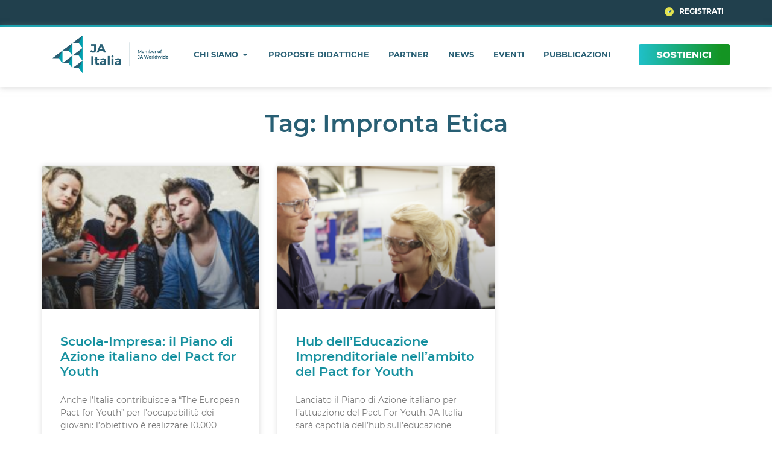

--- FILE ---
content_type: text/html; charset=UTF-8
request_url: https://www.jaitalia.org/tag/impronta-etica/
body_size: 47587
content:
<!doctype html>
<html lang="it-IT">
<head><meta charset="UTF-8"><script>if(navigator.userAgent.match(/MSIE|Internet Explorer/i)||navigator.userAgent.match(/Trident\/7\..*?rv:11/i)){var href=document.location.href;if(!href.match(/[?&]nowprocket/)){if(href.indexOf("?")==-1){if(href.indexOf("#")==-1){document.location.href=href+"?nowprocket=1"}else{document.location.href=href.replace("#","?nowprocket=1#")}}else{if(href.indexOf("#")==-1){document.location.href=href+"&nowprocket=1"}else{document.location.href=href.replace("#","&nowprocket=1#")}}}}</script><script>(()=>{class RocketLazyLoadScripts{constructor(){this.v="2.0.4",this.userEvents=["keydown","keyup","mousedown","mouseup","mousemove","mouseover","mouseout","touchmove","touchstart","touchend","touchcancel","wheel","click","dblclick","input"],this.attributeEvents=["onblur","onclick","oncontextmenu","ondblclick","onfocus","onmousedown","onmouseenter","onmouseleave","onmousemove","onmouseout","onmouseover","onmouseup","onmousewheel","onscroll","onsubmit"]}async t(){this.i(),this.o(),/iP(ad|hone)/.test(navigator.userAgent)&&this.h(),this.u(),this.l(this),this.m(),this.k(this),this.p(this),this._(),await Promise.all([this.R(),this.L()]),this.lastBreath=Date.now(),this.S(this),this.P(),this.D(),this.O(),this.M(),await this.C(this.delayedScripts.normal),await this.C(this.delayedScripts.defer),await this.C(this.delayedScripts.async),await this.T(),await this.F(),await this.j(),await this.A(),window.dispatchEvent(new Event("rocket-allScriptsLoaded")),this.everythingLoaded=!0,this.lastTouchEnd&&await new Promise(t=>setTimeout(t,500-Date.now()+this.lastTouchEnd)),this.I(),this.H(),this.U(),this.W()}i(){this.CSPIssue=sessionStorage.getItem("rocketCSPIssue"),document.addEventListener("securitypolicyviolation",t=>{this.CSPIssue||"script-src-elem"!==t.violatedDirective||"data"!==t.blockedURI||(this.CSPIssue=!0,sessionStorage.setItem("rocketCSPIssue",!0))},{isRocket:!0})}o(){window.addEventListener("pageshow",t=>{this.persisted=t.persisted,this.realWindowLoadedFired=!0},{isRocket:!0}),window.addEventListener("pagehide",()=>{this.onFirstUserAction=null},{isRocket:!0})}h(){let t;function e(e){t=e}window.addEventListener("touchstart",e,{isRocket:!0}),window.addEventListener("touchend",function i(o){o.changedTouches[0]&&t.changedTouches[0]&&Math.abs(o.changedTouches[0].pageX-t.changedTouches[0].pageX)<10&&Math.abs(o.changedTouches[0].pageY-t.changedTouches[0].pageY)<10&&o.timeStamp-t.timeStamp<200&&(window.removeEventListener("touchstart",e,{isRocket:!0}),window.removeEventListener("touchend",i,{isRocket:!0}),"INPUT"===o.target.tagName&&"text"===o.target.type||(o.target.dispatchEvent(new TouchEvent("touchend",{target:o.target,bubbles:!0})),o.target.dispatchEvent(new MouseEvent("mouseover",{target:o.target,bubbles:!0})),o.target.dispatchEvent(new PointerEvent("click",{target:o.target,bubbles:!0,cancelable:!0,detail:1,clientX:o.changedTouches[0].clientX,clientY:o.changedTouches[0].clientY})),event.preventDefault()))},{isRocket:!0})}q(t){this.userActionTriggered||("mousemove"!==t.type||this.firstMousemoveIgnored?"keyup"===t.type||"mouseover"===t.type||"mouseout"===t.type||(this.userActionTriggered=!0,this.onFirstUserAction&&this.onFirstUserAction()):this.firstMousemoveIgnored=!0),"click"===t.type&&t.preventDefault(),t.stopPropagation(),t.stopImmediatePropagation(),"touchstart"===this.lastEvent&&"touchend"===t.type&&(this.lastTouchEnd=Date.now()),"click"===t.type&&(this.lastTouchEnd=0),this.lastEvent=t.type,t.composedPath&&t.composedPath()[0].getRootNode()instanceof ShadowRoot&&(t.rocketTarget=t.composedPath()[0]),this.savedUserEvents.push(t)}u(){this.savedUserEvents=[],this.userEventHandler=this.q.bind(this),this.userEvents.forEach(t=>window.addEventListener(t,this.userEventHandler,{passive:!1,isRocket:!0})),document.addEventListener("visibilitychange",this.userEventHandler,{isRocket:!0})}U(){this.userEvents.forEach(t=>window.removeEventListener(t,this.userEventHandler,{passive:!1,isRocket:!0})),document.removeEventListener("visibilitychange",this.userEventHandler,{isRocket:!0}),this.savedUserEvents.forEach(t=>{(t.rocketTarget||t.target).dispatchEvent(new window[t.constructor.name](t.type,t))})}m(){const t="return false",e=Array.from(this.attributeEvents,t=>"data-rocket-"+t),i="["+this.attributeEvents.join("],[")+"]",o="[data-rocket-"+this.attributeEvents.join("],[data-rocket-")+"]",s=(e,i,o)=>{o&&o!==t&&(e.setAttribute("data-rocket-"+i,o),e["rocket"+i]=new Function("event",o),e.setAttribute(i,t))};new MutationObserver(t=>{for(const n of t)"attributes"===n.type&&(n.attributeName.startsWith("data-rocket-")||this.everythingLoaded?n.attributeName.startsWith("data-rocket-")&&this.everythingLoaded&&this.N(n.target,n.attributeName.substring(12)):s(n.target,n.attributeName,n.target.getAttribute(n.attributeName))),"childList"===n.type&&n.addedNodes.forEach(t=>{if(t.nodeType===Node.ELEMENT_NODE)if(this.everythingLoaded)for(const i of[t,...t.querySelectorAll(o)])for(const t of i.getAttributeNames())e.includes(t)&&this.N(i,t.substring(12));else for(const e of[t,...t.querySelectorAll(i)])for(const t of e.getAttributeNames())this.attributeEvents.includes(t)&&s(e,t,e.getAttribute(t))})}).observe(document,{subtree:!0,childList:!0,attributeFilter:[...this.attributeEvents,...e]})}I(){this.attributeEvents.forEach(t=>{document.querySelectorAll("[data-rocket-"+t+"]").forEach(e=>{this.N(e,t)})})}N(t,e){const i=t.getAttribute("data-rocket-"+e);i&&(t.setAttribute(e,i),t.removeAttribute("data-rocket-"+e))}k(t){Object.defineProperty(HTMLElement.prototype,"onclick",{get(){return this.rocketonclick||null},set(e){this.rocketonclick=e,this.setAttribute(t.everythingLoaded?"onclick":"data-rocket-onclick","this.rocketonclick(event)")}})}S(t){function e(e,i){let o=e[i];e[i]=null,Object.defineProperty(e,i,{get:()=>o,set(s){t.everythingLoaded?o=s:e["rocket"+i]=o=s}})}e(document,"onreadystatechange"),e(window,"onload"),e(window,"onpageshow");try{Object.defineProperty(document,"readyState",{get:()=>t.rocketReadyState,set(e){t.rocketReadyState=e},configurable:!0}),document.readyState="loading"}catch(t){console.log("WPRocket DJE readyState conflict, bypassing")}}l(t){this.originalAddEventListener=EventTarget.prototype.addEventListener,this.originalRemoveEventListener=EventTarget.prototype.removeEventListener,this.savedEventListeners=[],EventTarget.prototype.addEventListener=function(e,i,o){o&&o.isRocket||!t.B(e,this)&&!t.userEvents.includes(e)||t.B(e,this)&&!t.userActionTriggered||e.startsWith("rocket-")||t.everythingLoaded?t.originalAddEventListener.call(this,e,i,o):(t.savedEventListeners.push({target:this,remove:!1,type:e,func:i,options:o}),"mouseenter"!==e&&"mouseleave"!==e||t.originalAddEventListener.call(this,e,t.savedUserEvents.push,o))},EventTarget.prototype.removeEventListener=function(e,i,o){o&&o.isRocket||!t.B(e,this)&&!t.userEvents.includes(e)||t.B(e,this)&&!t.userActionTriggered||e.startsWith("rocket-")||t.everythingLoaded?t.originalRemoveEventListener.call(this,e,i,o):t.savedEventListeners.push({target:this,remove:!0,type:e,func:i,options:o})}}J(t,e){this.savedEventListeners=this.savedEventListeners.filter(i=>{let o=i.type,s=i.target||window;return e!==o||t!==s||(this.B(o,s)&&(i.type="rocket-"+o),this.$(i),!1)})}H(){EventTarget.prototype.addEventListener=this.originalAddEventListener,EventTarget.prototype.removeEventListener=this.originalRemoveEventListener,this.savedEventListeners.forEach(t=>this.$(t))}$(t){t.remove?this.originalRemoveEventListener.call(t.target,t.type,t.func,t.options):this.originalAddEventListener.call(t.target,t.type,t.func,t.options)}p(t){let e;function i(e){return t.everythingLoaded?e:e.split(" ").map(t=>"load"===t||t.startsWith("load.")?"rocket-jquery-load":t).join(" ")}function o(o){function s(e){const s=o.fn[e];o.fn[e]=o.fn.init.prototype[e]=function(){return this[0]===window&&t.userActionTriggered&&("string"==typeof arguments[0]||arguments[0]instanceof String?arguments[0]=i(arguments[0]):"object"==typeof arguments[0]&&Object.keys(arguments[0]).forEach(t=>{const e=arguments[0][t];delete arguments[0][t],arguments[0][i(t)]=e})),s.apply(this,arguments),this}}if(o&&o.fn&&!t.allJQueries.includes(o)){const e={DOMContentLoaded:[],"rocket-DOMContentLoaded":[]};for(const t in e)document.addEventListener(t,()=>{e[t].forEach(t=>t())},{isRocket:!0});o.fn.ready=o.fn.init.prototype.ready=function(i){function s(){parseInt(o.fn.jquery)>2?setTimeout(()=>i.bind(document)(o)):i.bind(document)(o)}return"function"==typeof i&&(t.realDomReadyFired?!t.userActionTriggered||t.fauxDomReadyFired?s():e["rocket-DOMContentLoaded"].push(s):e.DOMContentLoaded.push(s)),o([])},s("on"),s("one"),s("off"),t.allJQueries.push(o)}e=o}t.allJQueries=[],o(window.jQuery),Object.defineProperty(window,"jQuery",{get:()=>e,set(t){o(t)}})}P(){const t=new Map;document.write=document.writeln=function(e){const i=document.currentScript,o=document.createRange(),s=i.parentElement;let n=t.get(i);void 0===n&&(n=i.nextSibling,t.set(i,n));const c=document.createDocumentFragment();o.setStart(c,0),c.appendChild(o.createContextualFragment(e)),s.insertBefore(c,n)}}async R(){return new Promise(t=>{this.userActionTriggered?t():this.onFirstUserAction=t})}async L(){return new Promise(t=>{document.addEventListener("DOMContentLoaded",()=>{this.realDomReadyFired=!0,t()},{isRocket:!0})})}async j(){return this.realWindowLoadedFired?Promise.resolve():new Promise(t=>{window.addEventListener("load",t,{isRocket:!0})})}M(){this.pendingScripts=[];this.scriptsMutationObserver=new MutationObserver(t=>{for(const e of t)e.addedNodes.forEach(t=>{"SCRIPT"!==t.tagName||t.noModule||t.isWPRocket||this.pendingScripts.push({script:t,promise:new Promise(e=>{const i=()=>{const i=this.pendingScripts.findIndex(e=>e.script===t);i>=0&&this.pendingScripts.splice(i,1),e()};t.addEventListener("load",i,{isRocket:!0}),t.addEventListener("error",i,{isRocket:!0}),setTimeout(i,1e3)})})})}),this.scriptsMutationObserver.observe(document,{childList:!0,subtree:!0})}async F(){await this.X(),this.pendingScripts.length?(await this.pendingScripts[0].promise,await this.F()):this.scriptsMutationObserver.disconnect()}D(){this.delayedScripts={normal:[],async:[],defer:[]},document.querySelectorAll("script[type$=rocketlazyloadscript]").forEach(t=>{t.hasAttribute("data-rocket-src")?t.hasAttribute("async")&&!1!==t.async?this.delayedScripts.async.push(t):t.hasAttribute("defer")&&!1!==t.defer||"module"===t.getAttribute("data-rocket-type")?this.delayedScripts.defer.push(t):this.delayedScripts.normal.push(t):this.delayedScripts.normal.push(t)})}async _(){await this.L();let t=[];document.querySelectorAll("script[type$=rocketlazyloadscript][data-rocket-src]").forEach(e=>{let i=e.getAttribute("data-rocket-src");if(i&&!i.startsWith("data:")){i.startsWith("//")&&(i=location.protocol+i);try{const o=new URL(i).origin;o!==location.origin&&t.push({src:o,crossOrigin:e.crossOrigin||"module"===e.getAttribute("data-rocket-type")})}catch(t){}}}),t=[...new Map(t.map(t=>[JSON.stringify(t),t])).values()],this.Y(t,"preconnect")}async G(t){if(await this.K(),!0!==t.noModule||!("noModule"in HTMLScriptElement.prototype))return new Promise(e=>{let i;function o(){(i||t).setAttribute("data-rocket-status","executed"),e()}try{if(navigator.userAgent.includes("Firefox/")||""===navigator.vendor||this.CSPIssue)i=document.createElement("script"),[...t.attributes].forEach(t=>{let e=t.nodeName;"type"!==e&&("data-rocket-type"===e&&(e="type"),"data-rocket-src"===e&&(e="src"),i.setAttribute(e,t.nodeValue))}),t.text&&(i.text=t.text),t.nonce&&(i.nonce=t.nonce),i.hasAttribute("src")?(i.addEventListener("load",o,{isRocket:!0}),i.addEventListener("error",()=>{i.setAttribute("data-rocket-status","failed-network"),e()},{isRocket:!0}),setTimeout(()=>{i.isConnected||e()},1)):(i.text=t.text,o()),i.isWPRocket=!0,t.parentNode.replaceChild(i,t);else{const i=t.getAttribute("data-rocket-type"),s=t.getAttribute("data-rocket-src");i?(t.type=i,t.removeAttribute("data-rocket-type")):t.removeAttribute("type"),t.addEventListener("load",o,{isRocket:!0}),t.addEventListener("error",i=>{this.CSPIssue&&i.target.src.startsWith("data:")?(console.log("WPRocket: CSP fallback activated"),t.removeAttribute("src"),this.G(t).then(e)):(t.setAttribute("data-rocket-status","failed-network"),e())},{isRocket:!0}),s?(t.fetchPriority="high",t.removeAttribute("data-rocket-src"),t.src=s):t.src="data:text/javascript;base64,"+window.btoa(unescape(encodeURIComponent(t.text)))}}catch(i){t.setAttribute("data-rocket-status","failed-transform"),e()}});t.setAttribute("data-rocket-status","skipped")}async C(t){const e=t.shift();return e?(e.isConnected&&await this.G(e),this.C(t)):Promise.resolve()}O(){this.Y([...this.delayedScripts.normal,...this.delayedScripts.defer,...this.delayedScripts.async],"preload")}Y(t,e){this.trash=this.trash||[];let i=!0;var o=document.createDocumentFragment();t.forEach(t=>{const s=t.getAttribute&&t.getAttribute("data-rocket-src")||t.src;if(s&&!s.startsWith("data:")){const n=document.createElement("link");n.href=s,n.rel=e,"preconnect"!==e&&(n.as="script",n.fetchPriority=i?"high":"low"),t.getAttribute&&"module"===t.getAttribute("data-rocket-type")&&(n.crossOrigin=!0),t.crossOrigin&&(n.crossOrigin=t.crossOrigin),t.integrity&&(n.integrity=t.integrity),t.nonce&&(n.nonce=t.nonce),o.appendChild(n),this.trash.push(n),i=!1}}),document.head.appendChild(o)}W(){this.trash.forEach(t=>t.remove())}async T(){try{document.readyState="interactive"}catch(t){}this.fauxDomReadyFired=!0;try{await this.K(),this.J(document,"readystatechange"),document.dispatchEvent(new Event("rocket-readystatechange")),await this.K(),document.rocketonreadystatechange&&document.rocketonreadystatechange(),await this.K(),this.J(document,"DOMContentLoaded"),document.dispatchEvent(new Event("rocket-DOMContentLoaded")),await this.K(),this.J(window,"DOMContentLoaded"),window.dispatchEvent(new Event("rocket-DOMContentLoaded"))}catch(t){console.error(t)}}async A(){try{document.readyState="complete"}catch(t){}try{await this.K(),this.J(document,"readystatechange"),document.dispatchEvent(new Event("rocket-readystatechange")),await this.K(),document.rocketonreadystatechange&&document.rocketonreadystatechange(),await this.K(),this.J(window,"load"),window.dispatchEvent(new Event("rocket-load")),await this.K(),window.rocketonload&&window.rocketonload(),await this.K(),this.allJQueries.forEach(t=>t(window).trigger("rocket-jquery-load")),await this.K(),this.J(window,"pageshow");const t=new Event("rocket-pageshow");t.persisted=this.persisted,window.dispatchEvent(t),await this.K(),window.rocketonpageshow&&window.rocketonpageshow({persisted:this.persisted})}catch(t){console.error(t)}}async K(){Date.now()-this.lastBreath>45&&(await this.X(),this.lastBreath=Date.now())}async X(){return document.hidden?new Promise(t=>setTimeout(t)):new Promise(t=>requestAnimationFrame(t))}B(t,e){return e===document&&"readystatechange"===t||(e===document&&"DOMContentLoaded"===t||(e===window&&"DOMContentLoaded"===t||(e===window&&"load"===t||e===window&&"pageshow"===t)))}static run(){(new RocketLazyLoadScripts).t()}}RocketLazyLoadScripts.run()})();</script>
	
		<meta name="viewport" content="width=device-width, initial-scale=1">
	<link rel="profile" href="https://gmpg.org/xfn/11">
	<meta name='robots' content='noindex, follow' />

	<!-- This site is optimized with the Yoast SEO plugin v26.7 - https://yoast.com/wordpress/plugins/seo/ -->
	<title>Impronta Etica Archivi - JA Italia</title>
<link crossorigin data-rocket-preload as="font" href="https://www.jaitalia.org/wp-content/uploads/2022/10/Montserrat-Regular-400.ttf" rel="preload">
<link crossorigin data-rocket-preload as="font" href="https://www.jaitalia.org/wp-content/uploads/2022/10/Montserrat-SemiBold-600.ttf" rel="preload">
<link crossorigin data-rocket-preload as="font" href="https://www.jaitalia.org/wp-content/uploads/2022/10/Montserrat-Medium-500.ttf" rel="preload">
<link crossorigin data-rocket-preload as="font" href="https://www.jaitalia.org/wp-content/uploads/2022/10/Montserrat-Bold-700.ttf" rel="preload">
<link crossorigin data-rocket-preload as="font" href="https://www.jaitalia.org/wp-content/uploads/2022/10/Montserrat-ExtraBold-800.ttf" rel="preload">
<style id="wpr-usedcss">img:is([sizes=auto i],[sizes^="auto," i]){contain-intrinsic-size:3000px 1500px}@media only screen and (min-width:1px){.scroll-bar{max-height:100%;overflow-y:auto;overflow-x:hidden}}.rotate{-webkit-transition:.5s ease-out;transition:all .5s ease-out;-webkit-transform:rotate(0);-ms-transform:rotate(0);transform:rotate(0)}img.emoji{display:inline!important;border:none!important;box-shadow:none!important;height:1em!important;width:1em!important;margin:0 .07em!important;vertical-align:-.1em!important;background:0 0!important;padding:0!important}:where(.wp-block-button__link){border-radius:9999px;box-shadow:none;padding:calc(.667em + 2px) calc(1.333em + 2px);text-decoration:none}:root :where(.wp-block-button .wp-block-button__link.is-style-outline),:root :where(.wp-block-button.is-style-outline>.wp-block-button__link){border:2px solid;padding:.667em 1.333em}:root :where(.wp-block-button .wp-block-button__link.is-style-outline:not(.has-text-color)),:root :where(.wp-block-button.is-style-outline>.wp-block-button__link:not(.has-text-color)){color:currentColor}:root :where(.wp-block-button .wp-block-button__link.is-style-outline:not(.has-background)),:root :where(.wp-block-button.is-style-outline>.wp-block-button__link:not(.has-background)){background-color:initial;background-image:none}:where(.wp-block-calendar table:not(.has-background) th){background:#ddd}:where(.wp-block-columns){margin-bottom:1.75em}:where(.wp-block-columns.has-background){padding:1.25em 2.375em}:where(.wp-block-post-comments input[type=submit]){border:none}:where(.wp-block-cover-image:not(.has-text-color)),:where(.wp-block-cover:not(.has-text-color)){color:#fff}:where(.wp-block-cover-image.is-light:not(.has-text-color)),:where(.wp-block-cover.is-light:not(.has-text-color)){color:#000}:root :where(.wp-block-cover h1:not(.has-text-color)),:root :where(.wp-block-cover h2:not(.has-text-color)),:root :where(.wp-block-cover h3:not(.has-text-color)),:root :where(.wp-block-cover h4:not(.has-text-color)),:root :where(.wp-block-cover h5:not(.has-text-color)),:root :where(.wp-block-cover h6:not(.has-text-color)),:root :where(.wp-block-cover p:not(.has-text-color)){color:inherit}:where(.wp-block-file){margin-bottom:1.5em}:where(.wp-block-file__button){border-radius:2em;display:inline-block;padding:.5em 1em}:where(.wp-block-file__button):is(a):active,:where(.wp-block-file__button):is(a):focus,:where(.wp-block-file__button):is(a):hover,:where(.wp-block-file__button):is(a):visited{box-shadow:none;color:#fff;opacity:.85;text-decoration:none}:where(.wp-block-group.wp-block-group-is-layout-constrained){position:relative}:root :where(.wp-block-image.is-style-rounded img,.wp-block-image .is-style-rounded img){border-radius:9999px}:where(.wp-block-latest-comments:not([style*=line-height] .wp-block-latest-comments__comment)){line-height:1.1}:where(.wp-block-latest-comments:not([style*=line-height] .wp-block-latest-comments__comment-excerpt p)){line-height:1.8}:root :where(.wp-block-latest-posts.is-grid){padding:0}:root :where(.wp-block-latest-posts.wp-block-latest-posts__list){padding-left:0}ul{box-sizing:border-box}:root :where(.wp-block-list.has-background){padding:1.25em 2.375em}:where(.wp-block-navigation.has-background .wp-block-navigation-item a:not(.wp-element-button)),:where(.wp-block-navigation.has-background .wp-block-navigation-submenu a:not(.wp-element-button)){padding:.5em 1em}:where(.wp-block-navigation .wp-block-navigation__submenu-container .wp-block-navigation-item a:not(.wp-element-button)),:where(.wp-block-navigation .wp-block-navigation__submenu-container .wp-block-navigation-submenu a:not(.wp-element-button)),:where(.wp-block-navigation .wp-block-navigation__submenu-container .wp-block-navigation-submenu button.wp-block-navigation-item__content),:where(.wp-block-navigation .wp-block-navigation__submenu-container .wp-block-pages-list__item button.wp-block-navigation-item__content){padding:.5em 1em}:root :where(p.has-background){padding:1.25em 2.375em}:where(p.has-text-color:not(.has-link-color)) a{color:inherit}:where(.wp-block-post-comments-form) input:not([type=submit]),:where(.wp-block-post-comments-form) textarea{border:1px solid #949494;font-family:inherit;font-size:1em}:where(.wp-block-post-comments-form) input:where(:not([type=submit]):not([type=checkbox])),:where(.wp-block-post-comments-form) textarea{padding:calc(.667em + 2px)}:where(.wp-block-post-excerpt){box-sizing:border-box;margin-bottom:var(--wp--style--block-gap);margin-top:var(--wp--style--block-gap)}:where(.wp-block-preformatted.has-background){padding:1.25em 2.375em}:where(.wp-block-search__button){border:1px solid #ccc;padding:6px 10px}:where(.wp-block-search__input){font-family:inherit;font-size:inherit;font-style:inherit;font-weight:inherit;letter-spacing:inherit;line-height:inherit;text-transform:inherit}:where(.wp-block-search__button-inside .wp-block-search__inside-wrapper){border:1px solid #949494;box-sizing:border-box;padding:4px}:where(.wp-block-search__button-inside .wp-block-search__inside-wrapper) .wp-block-search__input{border:none;border-radius:0;padding:0 4px}:where(.wp-block-search__button-inside .wp-block-search__inside-wrapper) .wp-block-search__input:focus{outline:0}:where(.wp-block-search__button-inside .wp-block-search__inside-wrapper) :where(.wp-block-search__button){padding:4px 8px}:root :where(.wp-block-separator.is-style-dots){height:auto;line-height:1;text-align:center}:root :where(.wp-block-separator.is-style-dots):before{color:currentColor;content:"···";font-family:serif;font-size:1.5em;letter-spacing:2em;padding-left:2em}:root :where(.wp-block-site-logo.is-style-rounded){border-radius:9999px}:where(.wp-block-social-links:not(.is-style-logos-only)) .wp-social-link{background-color:#f0f0f0;color:#444}:where(.wp-block-social-links:not(.is-style-logos-only)) .wp-social-link-amazon{background-color:#f90;color:#fff}:where(.wp-block-social-links:not(.is-style-logos-only)) .wp-social-link-bandcamp{background-color:#1ea0c3;color:#fff}:where(.wp-block-social-links:not(.is-style-logos-only)) .wp-social-link-behance{background-color:#0757fe;color:#fff}:where(.wp-block-social-links:not(.is-style-logos-only)) .wp-social-link-bluesky{background-color:#0a7aff;color:#fff}:where(.wp-block-social-links:not(.is-style-logos-only)) .wp-social-link-codepen{background-color:#1e1f26;color:#fff}:where(.wp-block-social-links:not(.is-style-logos-only)) .wp-social-link-deviantart{background-color:#02e49b;color:#fff}:where(.wp-block-social-links:not(.is-style-logos-only)) .wp-social-link-discord{background-color:#5865f2;color:#fff}:where(.wp-block-social-links:not(.is-style-logos-only)) .wp-social-link-dribbble{background-color:#e94c89;color:#fff}:where(.wp-block-social-links:not(.is-style-logos-only)) .wp-social-link-dropbox{background-color:#4280ff;color:#fff}:where(.wp-block-social-links:not(.is-style-logos-only)) .wp-social-link-etsy{background-color:#f45800;color:#fff}:where(.wp-block-social-links:not(.is-style-logos-only)) .wp-social-link-facebook{background-color:#0866ff;color:#fff}:where(.wp-block-social-links:not(.is-style-logos-only)) .wp-social-link-fivehundredpx{background-color:#000;color:#fff}:where(.wp-block-social-links:not(.is-style-logos-only)) .wp-social-link-flickr{background-color:#0461dd;color:#fff}:where(.wp-block-social-links:not(.is-style-logos-only)) .wp-social-link-foursquare{background-color:#e65678;color:#fff}:where(.wp-block-social-links:not(.is-style-logos-only)) .wp-social-link-github{background-color:#24292d;color:#fff}:where(.wp-block-social-links:not(.is-style-logos-only)) .wp-social-link-goodreads{background-color:#eceadd;color:#382110}:where(.wp-block-social-links:not(.is-style-logos-only)) .wp-social-link-google{background-color:#ea4434;color:#fff}:where(.wp-block-social-links:not(.is-style-logos-only)) .wp-social-link-gravatar{background-color:#1d4fc4;color:#fff}:where(.wp-block-social-links:not(.is-style-logos-only)) .wp-social-link-instagram{background-color:#f00075;color:#fff}:where(.wp-block-social-links:not(.is-style-logos-only)) .wp-social-link-lastfm{background-color:#e21b24;color:#fff}:where(.wp-block-social-links:not(.is-style-logos-only)) .wp-social-link-linkedin{background-color:#0d66c2;color:#fff}:where(.wp-block-social-links:not(.is-style-logos-only)) .wp-social-link-mastodon{background-color:#3288d4;color:#fff}:where(.wp-block-social-links:not(.is-style-logos-only)) .wp-social-link-medium{background-color:#000;color:#fff}:where(.wp-block-social-links:not(.is-style-logos-only)) .wp-social-link-meetup{background-color:#f6405f;color:#fff}:where(.wp-block-social-links:not(.is-style-logos-only)) .wp-social-link-patreon{background-color:#000;color:#fff}:where(.wp-block-social-links:not(.is-style-logos-only)) .wp-social-link-pinterest{background-color:#e60122;color:#fff}:where(.wp-block-social-links:not(.is-style-logos-only)) .wp-social-link-pocket{background-color:#ef4155;color:#fff}:where(.wp-block-social-links:not(.is-style-logos-only)) .wp-social-link-reddit{background-color:#ff4500;color:#fff}:where(.wp-block-social-links:not(.is-style-logos-only)) .wp-social-link-skype{background-color:#0478d7;color:#fff}:where(.wp-block-social-links:not(.is-style-logos-only)) .wp-social-link-snapchat{background-color:#fefc00;color:#fff;stroke:#000}:where(.wp-block-social-links:not(.is-style-logos-only)) .wp-social-link-soundcloud{background-color:#ff5600;color:#fff}:where(.wp-block-social-links:not(.is-style-logos-only)) .wp-social-link-spotify{background-color:#1bd760;color:#fff}:where(.wp-block-social-links:not(.is-style-logos-only)) .wp-social-link-telegram{background-color:#2aabee;color:#fff}:where(.wp-block-social-links:not(.is-style-logos-only)) .wp-social-link-threads{background-color:#000;color:#fff}:where(.wp-block-social-links:not(.is-style-logos-only)) .wp-social-link-tiktok{background-color:#000;color:#fff}:where(.wp-block-social-links:not(.is-style-logos-only)) .wp-social-link-tumblr{background-color:#011835;color:#fff}:where(.wp-block-social-links:not(.is-style-logos-only)) .wp-social-link-twitch{background-color:#6440a4;color:#fff}:where(.wp-block-social-links:not(.is-style-logos-only)) .wp-social-link-twitter{background-color:#1da1f2;color:#fff}:where(.wp-block-social-links:not(.is-style-logos-only)) .wp-social-link-vimeo{background-color:#1eb7ea;color:#fff}:where(.wp-block-social-links:not(.is-style-logos-only)) .wp-social-link-vk{background-color:#4680c2;color:#fff}:where(.wp-block-social-links:not(.is-style-logos-only)) .wp-social-link-wordpress{background-color:#3499cd;color:#fff}:where(.wp-block-social-links:not(.is-style-logos-only)) .wp-social-link-whatsapp{background-color:#25d366;color:#fff}:where(.wp-block-social-links:not(.is-style-logos-only)) .wp-social-link-x{background-color:#000;color:#fff}:where(.wp-block-social-links:not(.is-style-logos-only)) .wp-social-link-yelp{background-color:#d32422;color:#fff}:where(.wp-block-social-links:not(.is-style-logos-only)) .wp-social-link-youtube{background-color:red;color:#fff}:where(.wp-block-social-links.is-style-logos-only) .wp-social-link{background:0 0}:where(.wp-block-social-links.is-style-logos-only) .wp-social-link svg{height:1.25em;width:1.25em}:where(.wp-block-social-links.is-style-logos-only) .wp-social-link-amazon{color:#f90}:where(.wp-block-social-links.is-style-logos-only) .wp-social-link-bandcamp{color:#1ea0c3}:where(.wp-block-social-links.is-style-logos-only) .wp-social-link-behance{color:#0757fe}:where(.wp-block-social-links.is-style-logos-only) .wp-social-link-bluesky{color:#0a7aff}:where(.wp-block-social-links.is-style-logos-only) .wp-social-link-codepen{color:#1e1f26}:where(.wp-block-social-links.is-style-logos-only) .wp-social-link-deviantart{color:#02e49b}:where(.wp-block-social-links.is-style-logos-only) .wp-social-link-discord{color:#5865f2}:where(.wp-block-social-links.is-style-logos-only) .wp-social-link-dribbble{color:#e94c89}:where(.wp-block-social-links.is-style-logos-only) .wp-social-link-dropbox{color:#4280ff}:where(.wp-block-social-links.is-style-logos-only) .wp-social-link-etsy{color:#f45800}:where(.wp-block-social-links.is-style-logos-only) .wp-social-link-facebook{color:#0866ff}:where(.wp-block-social-links.is-style-logos-only) .wp-social-link-fivehundredpx{color:#000}:where(.wp-block-social-links.is-style-logos-only) .wp-social-link-flickr{color:#0461dd}:where(.wp-block-social-links.is-style-logos-only) .wp-social-link-foursquare{color:#e65678}:where(.wp-block-social-links.is-style-logos-only) .wp-social-link-github{color:#24292d}:where(.wp-block-social-links.is-style-logos-only) .wp-social-link-goodreads{color:#382110}:where(.wp-block-social-links.is-style-logos-only) .wp-social-link-google{color:#ea4434}:where(.wp-block-social-links.is-style-logos-only) .wp-social-link-gravatar{color:#1d4fc4}:where(.wp-block-social-links.is-style-logos-only) .wp-social-link-instagram{color:#f00075}:where(.wp-block-social-links.is-style-logos-only) .wp-social-link-lastfm{color:#e21b24}:where(.wp-block-social-links.is-style-logos-only) .wp-social-link-linkedin{color:#0d66c2}:where(.wp-block-social-links.is-style-logos-only) .wp-social-link-mastodon{color:#3288d4}:where(.wp-block-social-links.is-style-logos-only) .wp-social-link-medium{color:#000}:where(.wp-block-social-links.is-style-logos-only) .wp-social-link-meetup{color:#f6405f}:where(.wp-block-social-links.is-style-logos-only) .wp-social-link-patreon{color:#000}:where(.wp-block-social-links.is-style-logos-only) .wp-social-link-pinterest{color:#e60122}:where(.wp-block-social-links.is-style-logos-only) .wp-social-link-pocket{color:#ef4155}:where(.wp-block-social-links.is-style-logos-only) .wp-social-link-reddit{color:#ff4500}:where(.wp-block-social-links.is-style-logos-only) .wp-social-link-skype{color:#0478d7}:where(.wp-block-social-links.is-style-logos-only) .wp-social-link-snapchat{color:#fff;stroke:#000}:where(.wp-block-social-links.is-style-logos-only) .wp-social-link-soundcloud{color:#ff5600}:where(.wp-block-social-links.is-style-logos-only) .wp-social-link-spotify{color:#1bd760}:where(.wp-block-social-links.is-style-logos-only) .wp-social-link-telegram{color:#2aabee}:where(.wp-block-social-links.is-style-logos-only) .wp-social-link-threads{color:#000}:where(.wp-block-social-links.is-style-logos-only) .wp-social-link-tiktok{color:#000}:where(.wp-block-social-links.is-style-logos-only) .wp-social-link-tumblr{color:#011835}:where(.wp-block-social-links.is-style-logos-only) .wp-social-link-twitch{color:#6440a4}:where(.wp-block-social-links.is-style-logos-only) .wp-social-link-twitter{color:#1da1f2}:where(.wp-block-social-links.is-style-logos-only) .wp-social-link-vimeo{color:#1eb7ea}:where(.wp-block-social-links.is-style-logos-only) .wp-social-link-vk{color:#4680c2}:where(.wp-block-social-links.is-style-logos-only) .wp-social-link-whatsapp{color:#25d366}:where(.wp-block-social-links.is-style-logos-only) .wp-social-link-wordpress{color:#3499cd}:where(.wp-block-social-links.is-style-logos-only) .wp-social-link-x{color:#000}:where(.wp-block-social-links.is-style-logos-only) .wp-social-link-yelp{color:#d32422}:where(.wp-block-social-links.is-style-logos-only) .wp-social-link-youtube{color:red}:root :where(.wp-block-social-links .wp-social-link a){padding:.25em}:root :where(.wp-block-social-links.is-style-logos-only .wp-social-link a){padding:0}:root :where(.wp-block-social-links.is-style-pill-shape .wp-social-link a){padding-left:.6666666667em;padding-right:.6666666667em}:root :where(.wp-block-tag-cloud.is-style-outline){display:flex;flex-wrap:wrap;gap:1ch}:root :where(.wp-block-tag-cloud.is-style-outline a){border:1px solid;font-size:unset!important;margin-right:0;padding:1ch 2ch;text-decoration:none!important}:root :where(.wp-block-table-of-contents){box-sizing:border-box}:where(.wp-block-term-description){box-sizing:border-box;margin-bottom:var(--wp--style--block-gap);margin-top:var(--wp--style--block-gap)}:where(pre.wp-block-verse){font-family:inherit}:root{--wp--preset--font-size--normal:16px;--wp--preset--font-size--huge:42px}.screen-reader-text{border:0;clip-path:inset(50%);height:1px;margin:-1px;overflow:hidden;padding:0;position:absolute;width:1px;word-wrap:normal!important}.screen-reader-text:focus{background-color:#ddd;clip-path:none;color:#444;display:block;font-size:1em;height:auto;left:5px;line-height:normal;padding:15px 23px 14px;text-decoration:none;top:5px;width:auto;z-index:100000}html :where(.has-border-color){border-style:solid}html :where([style*=border-top-color]){border-top-style:solid}html :where([style*=border-right-color]){border-right-style:solid}html :where([style*=border-bottom-color]){border-bottom-style:solid}html :where([style*=border-left-color]){border-left-style:solid}html :where([style*=border-width]){border-style:solid}html :where([style*=border-top-width]){border-top-style:solid}html :where([style*=border-right-width]){border-right-style:solid}html :where([style*=border-bottom-width]){border-bottom-style:solid}html :where([style*=border-left-width]){border-left-style:solid}html :where(img[class*=wp-image-]){height:auto;max-width:100%}:where(figure){margin:0 0 1em}html :where(.is-position-sticky){--wp-admin--admin-bar--position-offset:var(--wp-admin--admin-bar--height,0px)}@media screen and (max-width:600px){html :where(.is-position-sticky){--wp-admin--admin-bar--position-offset:0px}}:root{--wp--preset--aspect-ratio--square:1;--wp--preset--aspect-ratio--4-3:4/3;--wp--preset--aspect-ratio--3-4:3/4;--wp--preset--aspect-ratio--3-2:3/2;--wp--preset--aspect-ratio--2-3:2/3;--wp--preset--aspect-ratio--16-9:16/9;--wp--preset--aspect-ratio--9-16:9/16;--wp--preset--color--black:#000000;--wp--preset--color--cyan-bluish-gray:#abb8c3;--wp--preset--color--white:#ffffff;--wp--preset--color--pale-pink:#f78da7;--wp--preset--color--vivid-red:#cf2e2e;--wp--preset--color--luminous-vivid-orange:#ff6900;--wp--preset--color--luminous-vivid-amber:#fcb900;--wp--preset--color--light-green-cyan:#7bdcb5;--wp--preset--color--vivid-green-cyan:#00d084;--wp--preset--color--pale-cyan-blue:#8ed1fc;--wp--preset--color--vivid-cyan-blue:#0693e3;--wp--preset--color--vivid-purple:#9b51e0;--wp--preset--gradient--vivid-cyan-blue-to-vivid-purple:linear-gradient(135deg,rgba(6, 147, 227, 1) 0%,rgb(155, 81, 224) 100%);--wp--preset--gradient--light-green-cyan-to-vivid-green-cyan:linear-gradient(135deg,rgb(122, 220, 180) 0%,rgb(0, 208, 130) 100%);--wp--preset--gradient--luminous-vivid-amber-to-luminous-vivid-orange:linear-gradient(135deg,rgba(252, 185, 0, 1) 0%,rgba(255, 105, 0, 1) 100%);--wp--preset--gradient--luminous-vivid-orange-to-vivid-red:linear-gradient(135deg,rgba(255, 105, 0, 1) 0%,rgb(207, 46, 46) 100%);--wp--preset--gradient--very-light-gray-to-cyan-bluish-gray:linear-gradient(135deg,rgb(238, 238, 238) 0%,rgb(169, 184, 195) 100%);--wp--preset--gradient--cool-to-warm-spectrum:linear-gradient(135deg,rgb(74, 234, 220) 0%,rgb(151, 120, 209) 20%,rgb(207, 42, 186) 40%,rgb(238, 44, 130) 60%,rgb(251, 105, 98) 80%,rgb(254, 248, 76) 100%);--wp--preset--gradient--blush-light-purple:linear-gradient(135deg,rgb(255, 206, 236) 0%,rgb(152, 150, 240) 100%);--wp--preset--gradient--blush-bordeaux:linear-gradient(135deg,rgb(254, 205, 165) 0%,rgb(254, 45, 45) 50%,rgb(107, 0, 62) 100%);--wp--preset--gradient--luminous-dusk:linear-gradient(135deg,rgb(255, 203, 112) 0%,rgb(199, 81, 192) 50%,rgb(65, 88, 208) 100%);--wp--preset--gradient--pale-ocean:linear-gradient(135deg,rgb(255, 245, 203) 0%,rgb(182, 227, 212) 50%,rgb(51, 167, 181) 100%);--wp--preset--gradient--electric-grass:linear-gradient(135deg,rgb(202, 248, 128) 0%,rgb(113, 206, 126) 100%);--wp--preset--gradient--midnight:linear-gradient(135deg,rgb(2, 3, 129) 0%,rgb(40, 116, 252) 100%);--wp--preset--font-size--small:13px;--wp--preset--font-size--medium:20px;--wp--preset--font-size--large:36px;--wp--preset--font-size--x-large:42px;--wp--preset--spacing--20:0.44rem;--wp--preset--spacing--30:0.67rem;--wp--preset--spacing--40:1rem;--wp--preset--spacing--50:1.5rem;--wp--preset--spacing--60:2.25rem;--wp--preset--spacing--70:3.38rem;--wp--preset--spacing--80:5.06rem;--wp--preset--shadow--natural:6px 6px 9px rgba(0, 0, 0, .2);--wp--preset--shadow--deep:12px 12px 50px rgba(0, 0, 0, .4);--wp--preset--shadow--sharp:6px 6px 0px rgba(0, 0, 0, .2);--wp--preset--shadow--outlined:6px 6px 0px -3px rgba(255, 255, 255, 1),6px 6px rgba(0, 0, 0, 1);--wp--preset--shadow--crisp:6px 6px 0px rgba(0, 0, 0, 1)}:root{--wp--style--global--content-size:800px;--wp--style--global--wide-size:1200px}:where(body){margin:0}:where(.wp-site-blocks)>*{margin-block-start:24px;margin-block-end:0}:where(.wp-site-blocks)>:first-child{margin-block-start:0}:where(.wp-site-blocks)>:last-child{margin-block-end:0}:root{--wp--style--block-gap:24px}:root :where(.is-layout-flow)>:first-child{margin-block-start:0}:root :where(.is-layout-flow)>:last-child{margin-block-end:0}:root :where(.is-layout-flow)>*{margin-block-start:24px;margin-block-end:0}:root :where(.is-layout-constrained)>:first-child{margin-block-start:0}:root :where(.is-layout-constrained)>:last-child{margin-block-end:0}:root :where(.is-layout-constrained)>*{margin-block-start:24px;margin-block-end:0}:root :where(.is-layout-flex){gap:24px}:root :where(.is-layout-grid){gap:24px}body{padding-top:0;padding-right:0;padding-bottom:0;padding-left:0}a:where(:not(.wp-element-button)){text-decoration:underline}:root :where(.wp-element-button,.wp-block-button__link){background-color:#32373c;border-width:0;color:#fff;font-family:inherit;font-size:inherit;line-height:inherit;padding:calc(.667em + 2px) calc(1.333em + 2px);text-decoration:none}:root :where(.wp-block-pullquote){font-size:1.5em;line-height:1.6}.mCustomScrollbar{-ms-touch-action:pinch-zoom;touch-action:pinch-zoom}.mCustomScrollbar.mCS_no_scrollbar,.mCustomScrollbar.mCS_touch_action{-ms-touch-action:auto;touch-action:auto}.mCustomScrollBox{position:relative;overflow:hidden;height:100%;max-width:100%;outline:0;direction:ltr}.mCSB_container{overflow:hidden;width:auto;height:auto}.mCSB_inside>.mCSB_container{margin-right:30px}.mCSB_container.mCS_no_scrollbar_y.mCS_y_hidden{margin-right:0}.mCS-dir-rtl>.mCSB_inside>.mCSB_container{margin-right:0;margin-left:30px}.mCS-dir-rtl>.mCSB_inside>.mCSB_container.mCS_no_scrollbar_y.mCS_y_hidden{margin-left:0}.mCSB_scrollTools{position:absolute;width:16px;height:auto;left:auto;top:0;right:0;bottom:0;opacity:.75;filter:"alpha(opacity=75)";-ms-filter:"alpha(opacity=75)"}.mCSB_outside+.mCSB_scrollTools{right:-26px}.mCS-dir-rtl>.mCSB_inside>.mCSB_scrollTools,.mCS-dir-rtl>.mCSB_outside+.mCSB_scrollTools{right:auto;left:0}.mCS-dir-rtl>.mCSB_outside+.mCSB_scrollTools{left:-26px}.mCSB_scrollTools .mCSB_draggerContainer{position:absolute;top:0;left:0;bottom:0;right:0;height:auto}.mCSB_scrollTools a+.mCSB_draggerContainer{margin:20px 0}.mCSB_scrollTools .mCSB_draggerRail{width:2px;height:100%;margin:0 auto;-webkit-border-radius:16px;-moz-border-radius:16px;border-radius:16px}.mCSB_scrollTools .mCSB_dragger{cursor:pointer;width:100%;height:30px;z-index:1}.mCSB_scrollTools .mCSB_dragger .mCSB_dragger_bar{position:relative;width:4px;height:100%;margin:0 auto;-webkit-border-radius:16px;-moz-border-radius:16px;border-radius:16px;text-align:center}.mCSB_scrollTools .mCSB_buttonDown,.mCSB_scrollTools .mCSB_buttonUp{display:block;position:absolute;height:20px;width:100%;overflow:hidden;margin:0 auto;cursor:pointer}.mCSB_scrollTools .mCSB_buttonDown{bottom:0}.mCSB_horizontal.mCSB_inside>.mCSB_container{margin-right:0;margin-bottom:30px}.mCSB_horizontal.mCSB_outside>.mCSB_container{min-height:100%}.mCSB_horizontal>.mCSB_container.mCS_no_scrollbar_x.mCS_x_hidden{margin-bottom:0}.mCSB_scrollTools.mCSB_scrollTools_horizontal{width:auto;height:16px;top:auto;right:0;bottom:0;left:0}.mCustomScrollBox+.mCSB_scrollTools+.mCSB_scrollTools.mCSB_scrollTools_horizontal,.mCustomScrollBox+.mCSB_scrollTools.mCSB_scrollTools_horizontal{bottom:-26px}.mCSB_scrollTools.mCSB_scrollTools_horizontal a+.mCSB_draggerContainer{margin:0 20px}.mCSB_scrollTools.mCSB_scrollTools_horizontal .mCSB_draggerRail{width:100%;height:2px;margin:7px 0}.mCSB_scrollTools.mCSB_scrollTools_horizontal .mCSB_dragger{width:30px;height:100%;left:0}.mCSB_scrollTools.mCSB_scrollTools_horizontal .mCSB_dragger .mCSB_dragger_bar{width:100%;height:4px;margin:6px auto}.mCSB_scrollTools.mCSB_scrollTools_horizontal .mCSB_buttonLeft,.mCSB_scrollTools.mCSB_scrollTools_horizontal .mCSB_buttonRight{display:block;position:absolute;width:20px;height:100%;overflow:hidden;margin:0 auto;cursor:pointer}.mCSB_scrollTools.mCSB_scrollTools_horizontal .mCSB_buttonLeft{left:0}.mCSB_scrollTools.mCSB_scrollTools_horizontal .mCSB_buttonRight{right:0}.mCSB_vertical_horizontal>.mCSB_scrollTools.mCSB_scrollTools_vertical{bottom:20px}.mCSB_vertical_horizontal>.mCSB_scrollTools.mCSB_scrollTools_horizontal{right:20px}.mCS-dir-rtl>.mCustomScrollBox.mCSB_vertical_horizontal.mCSB_inside>.mCSB_scrollTools.mCSB_scrollTools_horizontal{right:0}.mCS-dir-rtl>.mCustomScrollBox.mCSB_vertical_horizontal.mCSB_inside>.mCSB_scrollTools.mCSB_scrollTools_horizontal{left:20px}.mCSB_scrollTools,.mCSB_scrollTools .mCSB_buttonDown,.mCSB_scrollTools .mCSB_buttonLeft,.mCSB_scrollTools .mCSB_buttonRight,.mCSB_scrollTools .mCSB_buttonUp,.mCSB_scrollTools .mCSB_dragger .mCSB_dragger_bar{-webkit-transition:opacity .2s ease-in-out,background-color .2s ease-in-out;-moz-transition:opacity .2s ease-in-out,background-color .2s ease-in-out;-o-transition:opacity .2s ease-in-out,background-color .2s ease-in-out;transition:opacity .2s ease-in-out,background-color .2s ease-in-out}.mCS-autoHide>.mCustomScrollBox>.mCSB_scrollTools,.mCS-autoHide>.mCustomScrollBox~.mCSB_scrollTools{opacity:0;filter:"alpha(opacity=0)";-ms-filter:"alpha(opacity=0)"}.mCS-autoHide:hover>.mCustomScrollBox>.mCSB_scrollTools,.mCS-autoHide:hover>.mCustomScrollBox~.mCSB_scrollTools,.mCustomScrollBox:hover>.mCSB_scrollTools,.mCustomScrollBox:hover~.mCSB_scrollTools,.mCustomScrollbar>.mCustomScrollBox>.mCSB_scrollTools.mCSB_scrollTools_onDrag,.mCustomScrollbar>.mCustomScrollBox~.mCSB_scrollTools.mCSB_scrollTools_onDrag{opacity:1;filter:"alpha(opacity=100)";-ms-filter:"alpha(opacity=100)"}.mCSB_scrollTools .mCSB_draggerRail{background-color:#000;background-color:rgba(0,0,0,.4);filter:"alpha(opacity=40)";-ms-filter:"alpha(opacity=40)"}.mCSB_scrollTools .mCSB_dragger .mCSB_dragger_bar{background-color:#fff;background-color:rgba(255,255,255,.75);filter:"alpha(opacity=75)";-ms-filter:"alpha(opacity=75)"}.mCSB_scrollTools .mCSB_dragger:hover .mCSB_dragger_bar{background-color:#fff;background-color:rgba(255,255,255,.85);filter:"alpha(opacity=85)";-ms-filter:"alpha(opacity=85)"}.mCSB_scrollTools .mCSB_dragger.mCSB_dragger_onDrag .mCSB_dragger_bar,.mCSB_scrollTools .mCSB_dragger:active .mCSB_dragger_bar{background-color:#fff;background-color:rgba(255,255,255,.9);filter:"alpha(opacity=90)";-ms-filter:"alpha(opacity=90)"}.mCSB_scrollTools .mCSB_buttonDown,.mCSB_scrollTools .mCSB_buttonLeft,.mCSB_scrollTools .mCSB_buttonRight,.mCSB_scrollTools .mCSB_buttonUp{background-image:url(https://www.jaitalia.org/wp-content/plugins/custom-scrollbar/asset/malihu-custom-scrollbar-plugin/mCSB_buttons.png);background-repeat:no-repeat;opacity:.4;filter:"alpha(opacity=40)";-ms-filter:"alpha(opacity=40)"}.mCSB_scrollTools .mCSB_buttonUp{background-position:0 0}.mCSB_scrollTools .mCSB_buttonDown{background-position:0 -20px}.mCSB_scrollTools .mCSB_buttonLeft{background-position:0 -40px}.mCSB_scrollTools .mCSB_buttonRight{background-position:0 -56px}.mCSB_scrollTools .mCSB_buttonDown:hover,.mCSB_scrollTools .mCSB_buttonLeft:hover,.mCSB_scrollTools .mCSB_buttonRight:hover,.mCSB_scrollTools .mCSB_buttonUp:hover{opacity:.75;filter:"alpha(opacity=75)";-ms-filter:"alpha(opacity=75)"}.mCSB_scrollTools .mCSB_buttonDown:active,.mCSB_scrollTools .mCSB_buttonLeft:active,.mCSB_scrollTools .mCSB_buttonRight:active,.mCSB_scrollTools .mCSB_buttonUp:active{opacity:.9;filter:"alpha(opacity=90)";-ms-filter:"alpha(opacity=90)"}html{line-height:1.15;-webkit-text-size-adjust:100%}*,:after,:before{box-sizing:border-box}body{background-color:#fff;color:#333;font-family:-apple-system,BlinkMacSystemFont,'Segoe UI',Roboto,'Helvetica Neue',Arial,'Noto Sans',sans-serif,'Apple Color Emoji','Segoe UI Emoji','Segoe UI Symbol','Noto Color Emoji';font-size:1rem;font-weight:400;line-height:1.5;margin:0;-webkit-font-smoothing:antialiased;-moz-osx-font-smoothing:grayscale}h1,h3{color:inherit;font-family:inherit;font-weight:500;line-height:1.2;margin-block-end:1rem;margin-block-start:.5rem}h1{font-size:2.5rem}h3{font-size:1.75rem}p{margin-block-end:.9rem;margin-block-start:0}a{background-color:transparent;color:#c36;text-decoration:none}a:active,a:hover{color:#336}a:not([href]):not([tabindex]),a:not([href]):not([tabindex]):focus,a:not([href]):not([tabindex]):hover{color:inherit;text-decoration:none}a:not([href]):not([tabindex]):focus{outline:0}strong{font-weight:bolder}sub{font-size:75%;line-height:0;position:relative;vertical-align:baseline}sub{bottom:-.25em}img{border-style:none;height:auto;max-width:100%}[hidden],template{display:none}@media print{*,:after,:before{background:0 0!important;box-shadow:none!important;color:#000!important;text-shadow:none!important}a,a:visited{text-decoration:underline}a[href]:after{content:" (" attr(href) ")"}a[href^="#"]:after{content:""}img,tr{-moz-column-break-inside:avoid;break-inside:avoid}h3,p{orphans:3;widows:3}h3{-moz-column-break-after:avoid;break-after:avoid}}label{display:inline-block;line-height:1;vertical-align:middle}button,input,optgroup,select,textarea{font-family:inherit;font-size:1rem;line-height:1.5;margin:0}input[type=date],input[type=email],input[type=number],input[type=search],input[type=text],input[type=url],select,textarea{border:1px solid #666;border-radius:3px;padding:.5rem 1rem;transition:all .3s;width:100%}input[type=date]:focus,input[type=email]:focus,input[type=number]:focus,input[type=search]:focus,input[type=text]:focus,input[type=url]:focus,select:focus,textarea:focus{border-color:#333}button,input{overflow:visible}button,select{text-transform:none}[type=button],[type=reset],[type=submit],button{-webkit-appearance:button;width:auto}[type=button],[type=submit],button{background-color:transparent;border:1px solid #c36;border-radius:3px;color:#c36;display:inline-block;font-size:1rem;font-weight:400;padding:.5rem 1rem;text-align:center;transition:all .3s;-webkit-user-select:none;-moz-user-select:none;user-select:none;white-space:nowrap}[type=button]:focus:not(:focus-visible),[type=submit]:focus:not(:focus-visible),button:focus:not(:focus-visible){outline:0}[type=button]:focus,[type=button]:hover,[type=submit]:focus,[type=submit]:hover,button:focus,button:hover{background-color:#c36;color:#fff;text-decoration:none}[type=button]:not(:disabled),[type=submit]:not(:disabled),button:not(:disabled){cursor:pointer}fieldset{padding:.35em .75em .625em}legend{box-sizing:border-box;color:inherit;display:table;max-width:100%;padding:0;white-space:normal}progress{vertical-align:baseline}textarea{overflow:auto;resize:vertical}[type=checkbox],[type=radio]{box-sizing:border-box;padding:0}[type=number]::-webkit-inner-spin-button,[type=number]::-webkit-outer-spin-button{height:auto}[type=search]{-webkit-appearance:textfield;outline-offset:-2px}[type=search]::-webkit-search-decoration{-webkit-appearance:none}::-webkit-file-upload-button{-webkit-appearance:button;font:inherit}select{display:block}table{background-color:transparent;border-collapse:collapse;border-spacing:0;font-size:.9em;margin-block-end:15px;width:100%}table tbody+tbody{border-block-start:2px solid hsla(0,0%,50%,.502)}li,ul{background:0 0;border:0;font-size:100%;margin-block-end:0;margin-block-start:0;outline:0;vertical-align:baseline}.sticky{display:block;position:relative}.hide{display:none!important}.screen-reader-text{clip:rect(1px,1px,1px,1px);height:1px;overflow:hidden;position:absolute!important;width:1px;word-wrap:normal!important}.screen-reader-text:focus{background-color:#eee;clip:auto!important;clip-path:none;color:#333;display:block;font-size:1rem;height:auto;left:5px;line-height:normal;padding:12px 24px;text-decoration:none;top:5px;width:auto;z-index:100000}.site-header:not(.dynamic-header){margin-inline-end:auto;margin-inline-start:auto;width:100%}@media(max-width:575px){.site-header:not(.dynamic-header){padding-inline-end:10px;padding-inline-start:10px}}@media(min-width:576px){.site-header:not(.dynamic-header){max-width:500px}}@media(min-width:768px){.site-header:not(.dynamic-header){max-width:600px}}@media(min-width:992px){.site-header:not(.dynamic-header){max-width:800px}}@media(min-width:1200px){.site-header:not(.dynamic-header){max-width:1140px}}.site-header+.elementor{min-height:calc(100vh - 320px)}.site-header{display:flex;flex-wrap:wrap;justify-content:space-between;padding-block-end:1rem;padding-block-start:1rem;position:relative}.site-navigation-toggle-holder{align-items:center;display:flex;padding:8px 15px}.site-navigation-toggle-holder .site-navigation-toggle{align-items:center;background-color:rgba(0,0,0,.05);border:0 solid;border-radius:3px;color:#494c4f;cursor:pointer;display:flex;justify-content:center;padding:.5rem}.site-navigation-dropdown{bottom:0;left:0;margin-block-start:10px;position:absolute;transform-origin:top;transition:max-height .3s,transform .3s;width:100%;z-index:10000}.site-navigation-toggle-holder:not(.elementor-active)+.site-navigation-dropdown{max-height:0;transform:scaleY(0)}.site-navigation-toggle-holder.elementor-active+.site-navigation-dropdown{max-height:100vh;transform:scaleY(1)}.site-navigation-dropdown ul{padding:0}.site-navigation-dropdown ul.menu{background:#fff;margin:0;padding:0;position:absolute;width:100%}.site-navigation-dropdown ul.menu li{display:block;position:relative;width:100%}.site-navigation-dropdown ul.menu li a{background:#fff;box-shadow:inset 0 -1px 0 rgba(0,0,0,.102);color:#55595c;display:block;padding:20px}.site-navigation-dropdown ul.menu>li li{max-height:0;transform:scaleY(0);transform-origin:top;transition:max-height .3s,transform .3s}.site-navigation-dropdown ul.menu li.elementor-active>ul>li{max-height:100vh;transform:scaleY(1)}.elementor-screen-only,.screen-reader-text,.screen-reader-text span{height:1px;margin:-1px;overflow:hidden;padding:0;position:absolute;top:-10000em;width:1px;clip:rect(0,0,0,0);border:0}.elementor *,.elementor :after,.elementor :before{box-sizing:border-box}.elementor a{box-shadow:none;text-decoration:none}.elementor img{border:none;border-radius:0;box-shadow:none;height:auto;max-width:100%}.elementor iframe,.elementor object,.elementor video{border:none;line-height:1;margin:0;max-width:100%;width:100%}.e-con-inner>.elementor-element.elementor-absolute,.e-con>.elementor-element.elementor-absolute,.elementor-widget-wrap>.elementor-element.elementor-absolute{position:absolute}.elementor-widget-wrap .elementor-element.elementor-widget__width-auto{max-width:100%}.elementor-element{--flex-direction:initial;--flex-wrap:initial;--justify-content:initial;--align-items:initial;--align-content:initial;--gap:initial;--flex-basis:initial;--flex-grow:initial;--flex-shrink:initial;--order:initial;--align-self:initial;align-self:var(--align-self);flex-basis:var(--flex-basis);flex-grow:var(--flex-grow);flex-shrink:var(--flex-shrink);order:var(--order)}.elementor-element.elementor-absolute{z-index:1}.elementor-element:where(.e-con-full,.elementor-widget){align-content:var(--align-content);align-items:var(--align-items);flex-direction:var(--flex-direction);flex-wrap:var(--flex-wrap);gap:var(--row-gap) var(--column-gap);justify-content:var(--justify-content)}.elementor-invisible{visibility:hidden}.elementor-align-center{text-align:center}.elementor-align-right{text-align:right}.elementor-align-left{text-align:left}.elementor-align-center .elementor-button,.elementor-align-left .elementor-button,.elementor-align-right .elementor-button{width:auto}@media (min-width:2400px){.elementor-widescreen-align-right{text-align:right}.elementor-widescreen-align-right .elementor-button{width:auto}}@media (max-width:1200px){.elementor-tablet_extra-align-center{text-align:center}.elementor-tablet_extra-align-center .elementor-button{width:auto}}@media (max-width:1024px){.elementor-tablet-align-center{text-align:center}.elementor-tablet-align-right{text-align:right}.elementor-tablet-align-center .elementor-button,.elementor-tablet-align-right .elementor-button{width:auto}.elementor-section .elementor-container{flex-wrap:wrap}}@media (max-width:880px){.elementor-mobile_extra-align-center{text-align:center}.elementor-mobile_extra-align-right{text-align:right}.elementor-mobile_extra-align-center .elementor-button,.elementor-mobile_extra-align-right .elementor-button{width:auto}}@media (max-width:767px){.elementor-widget-wrap .elementor-element.elementor-widget-mobile__width-initial{max-width:100%}.elementor-mobile-align-center{text-align:center}.elementor-mobile-align-right{text-align:right}.elementor-mobile-align-center .elementor-button,.elementor-mobile-align-right .elementor-button{width:auto}.elementor-column{width:100%}}:root{--page-title-display:block}.elementor-page-title{display:var(--page-title-display)}.elementor-section{position:relative}.elementor-section .elementor-container{display:flex;margin-left:auto;margin-right:auto;position:relative}.elementor-widget-wrap{align-content:flex-start;flex-wrap:wrap;position:relative;width:100%}.elementor:not(.elementor-bc-flex-widget) .elementor-widget-wrap{display:flex}.elementor-widget-wrap>.elementor-element{width:100%}.elementor-widget-wrap.e-swiper-container{width:calc(100% - (var(--e-column-margin-left,0px) + var(--e-column-margin-right,0px)))}.elementor-widget{position:relative}.elementor-widget:not(:last-child){margin-bottom:var(--kit-widget-spacing,20px)}.elementor-widget:not(:last-child).elementor-absolute,.elementor-widget:not(:last-child).elementor-widget__width-auto{margin-bottom:0}.elementor-column{display:flex;min-height:1px;position:relative}.elementor-column-gap-default>.elementor-column>.elementor-element-populated{padding:10px}@media (min-width:768px){.elementor-column.elementor-col-33{width:33.333%}.elementor-column.elementor-col-50{width:50%}.elementor-column.elementor-col-100{width:100%}}.elementor-grid{display:grid;grid-column-gap:var(--grid-column-gap);grid-row-gap:var(--grid-row-gap)}.elementor-grid .elementor-grid-item{min-width:0}.elementor-grid-0 .elementor-grid{display:inline-block;margin-bottom:calc(-1 * var(--grid-row-gap));width:100%;word-spacing:var(--grid-column-gap)}.elementor-grid-0 .elementor-grid .elementor-grid-item{display:inline-block;margin-bottom:var(--grid-row-gap);word-break:break-word}.elementor-grid-3 .elementor-grid{grid-template-columns:repeat(3,1fr)}@media (max-width:1024px){.elementor-grid-tablet-2 .elementor-grid{grid-template-columns:repeat(2,1fr)}}@media (min-width:1367px){#elementor-device-mode:after{content:"desktop"}}@media (min-width:2400px){#elementor-device-mode:after{content:"widescreen"}}@media (max-width:1366px){#elementor-device-mode:after{content:"laptop"}}@media (max-width:1200px){#elementor-device-mode:after{content:"tablet_extra"}}@media (max-width:1024px){#elementor-device-mode:after{content:"tablet"}}@media (max-width:880px){#elementor-device-mode:after{content:"mobile_extra"}}@media (prefers-reduced-motion:no-preference){html{scroll-behavior:smooth}}.e-con{--border-radius:0;--border-top-width:0px;--border-right-width:0px;--border-bottom-width:0px;--border-left-width:0px;--border-style:initial;--border-color:initial;--container-widget-width:100%;--container-widget-height:initial;--container-widget-flex-grow:0;--container-widget-align-self:initial;--content-width:min(100%,var(--container-max-width,1140px));--width:100%;--min-height:initial;--height:auto;--text-align:initial;--margin-top:0px;--margin-right:0px;--margin-bottom:0px;--margin-left:0px;--padding-top:var(--container-default-padding-top,10px);--padding-right:var(--container-default-padding-right,10px);--padding-bottom:var(--container-default-padding-bottom,10px);--padding-left:var(--container-default-padding-left,10px);--position:relative;--z-index:revert;--overflow:visible;--gap:var(--widgets-spacing,20px);--row-gap:var(--widgets-spacing-row,20px);--column-gap:var(--widgets-spacing-column,20px);--overlay-mix-blend-mode:initial;--overlay-opacity:1;--overlay-transition:0.3s;--e-con-grid-template-columns:repeat(3,1fr);--e-con-grid-template-rows:repeat(2,1fr);border-radius:var(--border-radius);height:var(--height);min-height:var(--min-height);min-width:0;overflow:var(--overflow);position:var(--position);width:var(--width);z-index:var(--z-index);--flex-wrap-mobile:wrap;margin-block-end:var(--margin-block-end);margin-block-start:var(--margin-block-start);margin-inline-end:var(--margin-inline-end);margin-inline-start:var(--margin-inline-start);padding-inline-end:var(--padding-inline-end);padding-inline-start:var(--padding-inline-start)}.e-con:where(:not(.e-div-block-base)){transition:background var(--background-transition,.3s),border var(--border-transition,.3s),box-shadow var(--border-transition,.3s),transform var(--e-con-transform-transition-duration,.4s)}.e-con{--margin-block-start:var(--margin-top);--margin-block-end:var(--margin-bottom);--margin-inline-start:var(--margin-left);--margin-inline-end:var(--margin-right);--padding-inline-start:var(--padding-left);--padding-inline-end:var(--padding-right);--padding-block-start:var(--padding-top);--padding-block-end:var(--padding-bottom);--border-block-start-width:var(--border-top-width);--border-block-end-width:var(--border-bottom-width);--border-inline-start-width:var(--border-left-width);--border-inline-end-width:var(--border-right-width)}body.rtl .e-con{--padding-inline-start:var(--padding-right);--padding-inline-end:var(--padding-left);--margin-inline-start:var(--margin-right);--margin-inline-end:var(--margin-left);--border-inline-start-width:var(--border-right-width);--border-inline-end-width:var(--border-left-width)}.e-con.e-flex{--flex-direction:column;--flex-basis:auto;--flex-grow:0;--flex-shrink:1;flex:var(--flex-grow) var(--flex-shrink) var(--flex-basis)}.e-con-full,.e-con>.e-con-inner{padding-block-end:var(--padding-block-end);padding-block-start:var(--padding-block-start);text-align:var(--text-align)}.e-con-full.e-flex,.e-con.e-flex>.e-con-inner{flex-direction:var(--flex-direction)}.e-con,.e-con>.e-con-inner{display:var(--display)}.e-con-boxed.e-flex{align-content:normal;align-items:normal;flex-direction:column;flex-wrap:nowrap;justify-content:normal}.e-con-boxed{gap:initial;text-align:initial}.e-con.e-flex>.e-con-inner{align-content:var(--align-content);align-items:var(--align-items);align-self:auto;flex-basis:auto;flex-grow:1;flex-shrink:1;flex-wrap:var(--flex-wrap);justify-content:var(--justify-content)}.e-con>.e-con-inner{gap:var(--row-gap) var(--column-gap);height:100%;margin:0 auto;max-width:var(--content-width);padding-inline-end:0;padding-inline-start:0;width:100%}:is(.elementor-section-wrap,[data-elementor-id])>.e-con{--margin-left:auto;--margin-right:auto;max-width:min(100%,var(--width))}.e-con .elementor-widget.elementor-widget{margin-block-end:0}.e-con:before,.e-con>.elementor-motion-effects-container>.elementor-motion-effects-layer:before{border-block-end-width:var(--border-block-end-width);border-block-start-width:var(--border-block-start-width);border-color:var(--border-color);border-inline-end-width:var(--border-inline-end-width);border-inline-start-width:var(--border-inline-start-width);border-radius:var(--border-radius);border-style:var(--border-style);content:var(--background-overlay);display:block;height:max(100% + var(--border-top-width) + var(--border-bottom-width),100%);left:calc(0px - var(--border-left-width));mix-blend-mode:var(--overlay-mix-blend-mode);opacity:var(--overlay-opacity);position:absolute;top:calc(0px - var(--border-top-width));transition:var(--overlay-transition,.3s);width:max(100% + var(--border-left-width) + var(--border-right-width),100%)}.e-con:before{transition:background var(--overlay-transition,.3s),border-radius var(--border-transition,.3s),opacity var(--overlay-transition,.3s)}.e-con .elementor-widget{min-width:0}.e-con .elementor-widget.e-widget-swiper{width:100%}.e-con>.e-con-inner>.elementor-widget>.elementor-widget-container,.e-con>.elementor-widget>.elementor-widget-container{height:100%}.e-con.e-con>.e-con-inner>.elementor-widget,.elementor.elementor .e-con>.elementor-widget{max-width:100%}.e-con .elementor-widget:not(:last-child){--kit-widget-spacing:0px}@media (max-width:767px){.elementor-grid-mobile-1 .elementor-grid{grid-template-columns:repeat(1,1fr)}#elementor-device-mode:after{content:"mobile"}.e-con.e-flex{--width:100%;--flex-wrap:var(--flex-wrap-mobile)}.e-con.e-flex .elementor-widget-archive-posts{width:100%}.elementor .elementor-hidden-mobile{display:none}}.elementor-element:where(:not(.e-con)):where(:not(.e-div-block-base)) .elementor-widget-container,.elementor-element:where(:not(.e-con)):where(:not(.e-div-block-base)):not(:has(.elementor-widget-container)){transition:background .3s,border .3s,border-radius .3s,box-shadow .3s,transform var(--e-transform-transition-duration,.4s)}.elementor-heading-title{line-height:1;margin:0;padding:0}.elementor-button{background-color:#69727d;border-radius:3px;color:#fff;display:inline-block;font-size:15px;line-height:1;padding:12px 24px;fill:#fff;text-align:center;transition:all .3s}.elementor-button:focus,.elementor-button:hover,.elementor-button:visited{color:#fff}.elementor-button-content-wrapper{display:flex;flex-direction:row;gap:5px;justify-content:center}.elementor-button-text{display:inline-block}.elementor-button span{text-decoration:inherit}.elementor-icon{color:#69727d;display:inline-block;font-size:50px;line-height:1;text-align:center;transition:all .3s}.elementor-icon:hover{color:#69727d}.elementor-icon i,.elementor-icon svg{display:block;height:1em;position:relative;width:1em}.elementor-icon i:before,.elementor-icon svg:before{left:50%;position:absolute;transform:translateX(-50%)}.elementor-shape-rounded .elementor-icon{border-radius:10%}.animated{animation-duration:1.25s}.animated.reverse{animation-direction:reverse;animation-fill-mode:forwards}@media (prefers-reduced-motion:reduce){.animated{animation:none}}@media (min-width:768px) and (max-width:880px){.elementor .elementor-hidden-mobile_extra{display:none}}@media (min-width:881px) and (max-width:1024px){.elementor .elementor-hidden-tablet{display:none}}@media (min-width:1025px) and (max-width:1200px){.elementor .elementor-hidden-tablet_extra{display:none}}@media (min-width:1201px) and (max-width:1366px){.elementor .elementor-hidden-laptop{display:none}}@media (min-width:1367px) and (max-width:2399px){.elementor .elementor-hidden-desktop{display:none}}@media (min-width:2400px){.elementor .elementor-hidden-widescreen{display:none}}.elementor-kit-6{--e-global-color-primary:#285F74;--e-global-color-secondary:#15909F;--e-global-color-text:#7A7A7A;--e-global-color-accent:#15909F;--e-global-color-76660b9:#21404D;--e-global-color-fc885d5:#E3E24F;--e-global-color-53c5b1a:#E61D2B;--e-global-color-9ae6dcc:#F5CC01;--e-global-color-1374500:#8079B8;--e-global-color-bdf856a:#FDB805;--e-global-color-fd4793e:#E87C81;--e-global-color-74a5f44:#B27092;--e-global-color-535e472:#CCD7C5;--e-global-color-d6d9464:#0074FF;--e-global-color-1aab145:#FFD400;--e-global-color-86cae68:#008CFF;--e-global-color-b912ab2:#D72787;--e-global-color-3116e15:#FFFD15;--e-global-color-326bbf5:#2EC4B6;--e-global-color-5fc3859:#5D2E8C;--e-global-color-9df1b16:#2B2B2B;--e-global-color-c68be67:#FF9F1C;--e-global-color-8fb7af1:#F6494E;--e-global-color-b1a1bd8:#FFF6F2;--e-global-typography-primary-font-family:"MontJAt";--e-global-typography-primary-font-weight:600;--e-global-typography-secondary-font-family:"MontJAt";--e-global-typography-secondary-font-weight:400;--e-global-typography-text-font-family:"MontJAt";--e-global-typography-text-font-weight:400;--e-global-typography-accent-font-family:"MontJAt";--e-global-typography-accent-font-weight:500;color:#22404d;font-family:MontJAt,Sans-serif;font-size:16px;font-weight:400}.elementor-kit-6 a{color:#285f74;font-family:MontJAt,Sans-serif;font-weight:500}.elementor-kit-6 h1{font-family:MontJAt,Sans-serif;font-size:40px;font-weight:700}.elementor-kit-6 h3{color:var(--e-global-color-76660b9);font-family:MontJAt,Sans-serif;font-weight:600}.elementor-kit-6 .elementor-button,.elementor-kit-6 button,.elementor-kit-6 input[type=button],.elementor-kit-6 input[type=submit]{border-style:none}.elementor-section.elementor-section-boxed>.elementor-container{max-width:1140px}.e-con{--container-max-width:1140px}.elementor-widget:not(:last-child){margin-block-end:20px}.elementor-element{--widgets-spacing:20px 20px;--widgets-spacing-row:20px;--widgets-spacing-column:20px}.site-header{padding-inline-end:0px;padding-inline-start:0px}@media(max-width:1024px){.elementor-section.elementor-section-boxed>.elementor-container{max-width:1024px}.e-con{--container-max-width:1024px}}@media(max-width:767px){table table{font-size:.8em}.elementor-section.elementor-section-boxed>.elementor-container{max-width:767px}.e-con{--container-max-width:767px}}@font-face{font-family:MontJAt;font-style:normal;font-weight:400;font-display:swap;src:url('https://www.jaitalia.org/wp-content/uploads/2022/10/Montserrat-Regular-400.ttf') format('truetype')}@font-face{font-family:MontJAt;font-style:normal;font-weight:600;font-display:swap;src:url('https://www.jaitalia.org/wp-content/uploads/2022/10/Montserrat-SemiBold-600.ttf') format('truetype')}@font-face{font-family:MontJAt;font-style:normal;font-weight:500;font-display:swap;src:url('https://www.jaitalia.org/wp-content/uploads/2022/10/Montserrat-Medium-500.ttf') format('truetype')}@font-face{font-family:MontJAt;font-style:normal;font-weight:700;font-display:swap;src:url('https://www.jaitalia.org/wp-content/uploads/2022/10/Montserrat-Bold-700.ttf') format('truetype')}@font-face{font-family:MontJAt;font-style:normal;font-weight:800;font-display:swap;src:url('https://www.jaitalia.org/wp-content/uploads/2022/10/Montserrat-ExtraBold-800.ttf') format('truetype')}.elementor-widget.elementor-icon-list--layout-inline .elementor-widget-container,.elementor-widget:not(:has(.elementor-widget-container)) .elementor-widget-container{overflow:hidden}.elementor-widget .elementor-icon-list-items.elementor-inline-items{display:flex;flex-wrap:wrap;margin-left:-8px;margin-right:-8px}.elementor-widget .elementor-icon-list-items.elementor-inline-items .elementor-inline-item{word-break:break-word}.elementor-widget .elementor-icon-list-items.elementor-inline-items .elementor-icon-list-item{margin-left:8px;margin-right:8px}.elementor-widget .elementor-icon-list-items.elementor-inline-items .elementor-icon-list-item:after{border-bottom:0;border-left-width:1px;border-right:0;border-top:0;border-style:solid;height:100%;left:auto;position:relative;right:auto;right:-8px;width:auto}.elementor-widget .elementor-icon-list-items{list-style-type:none;margin:0;padding:0}.elementor-widget .elementor-icon-list-item{margin:0;padding:0;position:relative}.elementor-widget .elementor-icon-list-item:after{bottom:0;position:absolute;width:100%}.elementor-widget .elementor-icon-list-item,.elementor-widget .elementor-icon-list-item a{align-items:var(--icon-vertical-align,center);display:flex;font-size:inherit}.elementor-widget .elementor-icon-list-icon+.elementor-icon-list-text{align-self:center;padding-inline-start:5px}.elementor-widget .elementor-icon-list-icon{display:flex;position:relative;top:var(--icon-vertical-offset,initial)}.elementor-widget .elementor-icon-list-icon svg{height:var(--e-icon-list-icon-size,1em);width:var(--e-icon-list-icon-size,1em)}.elementor-widget .elementor-icon-list-icon i{font-size:var(--e-icon-list-icon-size);width:1.25em}.elementor-widget.elementor-widget-icon-list .elementor-icon-list-icon{text-align:var(--e-icon-list-icon-align)}.elementor-widget.elementor-widget-icon-list .elementor-icon-list-icon svg{margin:var(--e-icon-list-icon-margin,0 calc(var(--e-icon-list-icon-size,1em) * .25) 0 0)}.elementor-widget.elementor-list-item-link-full_width a{width:100%}.elementor-widget.elementor-align-center .elementor-icon-list-item,.elementor-widget.elementor-align-center .elementor-icon-list-item a{justify-content:center}.elementor-widget.elementor-align-center .elementor-icon-list-item:after{margin:auto}.elementor-widget.elementor-align-center .elementor-inline-items{justify-content:center}.elementor-widget.elementor-align-left .elementor-icon-list-item,.elementor-widget.elementor-align-left .elementor-icon-list-item a{justify-content:flex-start;text-align:left}.elementor-widget.elementor-align-left .elementor-inline-items{justify-content:flex-start}.elementor-widget.elementor-align-right .elementor-icon-list-item,.elementor-widget.elementor-align-right .elementor-icon-list-item a{justify-content:flex-end;text-align:right}.elementor-widget.elementor-align-right .elementor-icon-list-items{justify-content:flex-end}.elementor-widget:not(.elementor-align-right) .elementor-icon-list-item:after{left:0}.elementor-widget:not(.elementor-align-left) .elementor-icon-list-item:after{right:0}@media (min-width:2400px){.elementor-widget.elementor-widescreen-align-right .elementor-icon-list-item,.elementor-widget.elementor-widescreen-align-right .elementor-icon-list-item a{justify-content:flex-end;text-align:right}.elementor-widget.elementor-widescreen-align-right .elementor-icon-list-items{justify-content:flex-end}.elementor-widget:not(.elementor-widescreen-align-right) .elementor-icon-list-item:after{left:0}.elementor-widget:not(.elementor-widescreen-align-left) .elementor-icon-list-item:after{right:0}}@media (max-width:1366px){.elementor-widget:not(.elementor-laptop-align-right) .elementor-icon-list-item:after{left:0}.elementor-widget:not(.elementor-laptop-align-left) .elementor-icon-list-item:after{right:0}}@media (max-width:1200px){.elementor-widget.elementor-tablet_extra-align-center .elementor-icon-list-item,.elementor-widget.elementor-tablet_extra-align-center .elementor-icon-list-item a{justify-content:center}.elementor-widget.elementor-tablet_extra-align-center .elementor-icon-list-item:after{margin:auto}.elementor-widget.elementor-tablet_extra-align-center .elementor-inline-items{justify-content:center}.elementor-widget:not(.elementor-tablet_extra-align-right) .elementor-icon-list-item:after{left:0}.elementor-widget:not(.elementor-tablet_extra-align-left) .elementor-icon-list-item:after{right:0}}@media (max-width:1024px){.elementor-widget.elementor-tablet-align-center .elementor-icon-list-item,.elementor-widget.elementor-tablet-align-center .elementor-icon-list-item a{justify-content:center}.elementor-widget.elementor-tablet-align-center .elementor-icon-list-item:after{margin:auto}.elementor-widget.elementor-tablet-align-center .elementor-inline-items{justify-content:center}.elementor-widget.elementor-tablet-align-right .elementor-icon-list-item,.elementor-widget.elementor-tablet-align-right .elementor-icon-list-item a{justify-content:flex-end;text-align:right}.elementor-widget.elementor-tablet-align-right .elementor-icon-list-items{justify-content:flex-end}.elementor-widget:not(.elementor-tablet-align-right) .elementor-icon-list-item:after{left:0}.elementor-widget:not(.elementor-tablet-align-left) .elementor-icon-list-item:after{right:0}.elementor-flip-box{cursor:pointer}}@media (max-width:880px){.elementor-widget.elementor-mobile_extra-align-center .elementor-icon-list-item,.elementor-widget.elementor-mobile_extra-align-center .elementor-icon-list-item a{justify-content:center}.elementor-widget.elementor-mobile_extra-align-center .elementor-icon-list-item:after{margin:auto}.elementor-widget.elementor-mobile_extra-align-center .elementor-inline-items{justify-content:center}.elementor-widget.elementor-mobile_extra-align-right .elementor-icon-list-item,.elementor-widget.elementor-mobile_extra-align-right .elementor-icon-list-item a{justify-content:flex-end;text-align:right}.elementor-widget.elementor-mobile_extra-align-right .elementor-icon-list-items{justify-content:flex-end}.elementor-widget:not(.elementor-mobile_extra-align-right) .elementor-icon-list-item:after{left:0}.elementor-widget:not(.elementor-mobile_extra-align-left) .elementor-icon-list-item:after{right:0}}@media (max-width:767px){.elementor-widget.elementor-mobile-align-center .elementor-icon-list-item,.elementor-widget.elementor-mobile-align-center .elementor-icon-list-item a{justify-content:center}.elementor-widget.elementor-mobile-align-center .elementor-icon-list-item:after{margin:auto}.elementor-widget.elementor-mobile-align-center .elementor-inline-items{justify-content:center}.elementor-widget.elementor-mobile-align-right .elementor-icon-list-item,.elementor-widget.elementor-mobile-align-right .elementor-icon-list-item a{justify-content:flex-end;text-align:right}.elementor-widget.elementor-mobile-align-right .elementor-icon-list-items{justify-content:flex-end}.elementor-widget:not(.elementor-mobile-align-right) .elementor-icon-list-item:after{left:0}.elementor-widget:not(.elementor-mobile-align-left) .elementor-icon-list-item:after{right:0}}.elementor .elementor-element ul.elementor-icon-list-items,.elementor-edit-area .elementor-element ul.elementor-icon-list-items{padding:0}.elementor-widget-image{text-align:center}.elementor-widget-image a{display:inline-block}.elementor-widget-image img{display:inline-block;vertical-align:middle}.elementor-flip-box{height:280px;perspective:1000px;position:relative;transform-style:preserve-3d}.elementor-flip-box__front{background-color:#1abc9c}.elementor-flip-box__back{background-color:#4054b2;display:block}.elementor-flip-box__layer{height:100%;position:absolute;transition:all .6s ease-in-out;width:100%}.elementor-flip-box__layer__overlay{align-items:stretch;color:#fff;display:flex;flex-direction:column;height:100%;justify-content:center;padding:35px;text-align:center;width:100%}.elementor-flip-box__layer__title{font-size:21px}.elementor-flip-box__layer__title:not(:last-child){margin:0 0 20px;padding:0}.elementor-flip-box__layer__title{font-weight:600;line-height:1}.elementor-flip-box{--e-flip-box-view-framed-stacked-icon-color:#fff}.elementor-flip-box .elementor-icon{color:var(--e-flip-box-view-framed-stacked-icon-color)}.elementor-flip-box .elementor-icon svg{fill:var(--e-flip-box-view-framed-stacked-icon-color)}.elementor-flip-box .elementor-icon-wrapper{margin-bottom:20px}.elementor-flip-box--effect-fade .elementor-flip-box .elementor-flip-box__back{opacity:0}.elementor-flip-box--effect-fade .elementor-flip-box:focus-visible .elementor-flip-box__back,.elementor-flip-box--effect-fade .elementor-flip-box:hover .elementor-flip-box__back{opacity:1}.e-con-inner>.elementor-widget-flip-box,.e-con>.elementor-widget-flip-box{width:var(--container-widget-width);--flex-grow:var(--container-widget-flex-grow)}.elementor-widget-n-menu{--n-menu-direction:column;--n-menu-wrapper-display:flex;--n-menu-heading-justify-content:initial;--n-menu-title-color-normal:#1f2124;--n-menu-title-color-active:#58d0f5;--n-menu-icon-color:var(--n-menu-title-color-normal);--n-menu-icon-color-active:var(--n-menu-title-color-active);--n-menu-icon-color-hover:var(--n-menu-title-color-hover);--n-menu-title-normal-color-dropdown:var(--n-menu-title-color-normal);--n-menu-title-active-color-dropdown:var(--n-menu-title-color-active);--n-menu-title-hover-color-fallback:#1f2124;--n-menu-title-font-size:1rem;--n-menu-title-justify-content:initial;--n-menu-title-flex-grow:initial;--n-menu-title-justify-content-mobile:initial;--n-menu-title-space-between:0px;--n-menu-title-distance-from-content:0px;--n-menu-title-color-hover:#1f2124;--n-menu-title-padding:0.5rem 1rem;--n-menu-title-transition:0.3s;--n-menu-title-line-height:1.5;--n-menu-title-order:initial;--n-menu-title-direction:initial;--n-menu-title-align-items:center;--n-menu-toggle-align:center;--n-menu-toggle-icon-wrapper-animation-duration:500ms;--n-menu-toggle-icon-hover-duration:500ms;--n-menu-toggle-icon-size:20px;--n-menu-toggle-icon-color:#1f2124;--n-menu-toggle-icon-color-hover:var(--n-menu-toggle-icon-color);--n-menu-toggle-icon-color-active:var(--n-menu-toggle-icon-color);--n-menu-toggle-icon-border-radius:initial;--n-menu-toggle-icon-padding:initial;--n-menu-toggle-icon-distance-from-dropdown:0px;--n-menu-icon-align-items:center;--n-menu-icon-order:initial;--n-menu-icon-gap:5px;--n-menu-dropdown-icon-gap:5px;--n-menu-dropdown-indicator-size:initial;--n-menu-dropdown-indicator-rotate:initial;--n-menu-dropdown-indicator-space:initial;--n-menu-dropdown-indicator-color-normal:initial;--n-menu-dropdown-indicator-color-hover:initial;--n-menu-dropdown-indicator-color-active:initial;--n-menu-dropdown-content-max-width:initial;--n-menu-dropdown-content-box-border-color:#fff;--n-menu-dropdown-content-box-border-inline-start-width:medium;--n-menu-dropdown-content-box-border-block-end-width:medium;--n-menu-dropdown-content-box-border-block-start-width:medium;--n-menu-dropdown-content-box-border-inline-end-width:medium;--n-menu-dropdown-content-box-border-style:none;--n-menu-dropdown-headings-height:0px;--n-menu-divider-border-width:var(--n-menu-divider-width,2px);--n-menu-open-animation-duration:500ms;--n-menu-heading-overflow-x:initial;--n-menu-heading-wrap:wrap;--stretch-width:100%;--stretch-left:initial;--stretch-right:initial}.elementor-widget-n-menu .e-n-menu{display:flex;flex-direction:column;position:relative}.elementor-widget-n-menu .e-n-menu-wrapper{display:var(--n-menu-wrapper-display);flex-direction:column}.elementor-widget-n-menu .e-n-menu-heading{display:flex;flex-direction:row;flex-wrap:var(--n-menu-heading-wrap);justify-content:var(--n-menu-heading-justify-content);margin:initial;overflow-x:var(--n-menu-heading-overflow-x);padding:initial;row-gap:var(--n-menu-title-space-between);-ms-overflow-style:none;scrollbar-width:none}.elementor-widget-n-menu .e-n-menu-heading::-webkit-scrollbar{display:none}.elementor-widget-n-menu .e-n-menu-heading>.e-con,.elementor-widget-n-menu .e-n-menu-heading>.e-n-menu-item>.e-con{display:none}.elementor-widget-n-menu .e-n-menu-item{display:flex;list-style:none;margin-block:initial;padding-block:initial}.elementor-widget-n-menu .e-n-menu-item .e-n-menu-title{position:relative}.elementor-widget-n-menu .e-n-menu-item:not(:last-of-type) .e-n-menu-title:after{align-self:center;border-color:var(--n-menu-divider-color,#000);border-inline-start-style:var(--n-menu-divider-style,solid);border-inline-start-width:var(--n-menu-divider-border-width);content:var(--n-menu-divider-content,none);height:var(--n-menu-divider-height,35%);position:absolute;right:calc(var(--n-menu-title-space-between)/ 2 * -1 - var(--n-menu-divider-border-width)/ 2)}.elementor-widget-n-menu .e-n-menu-content{background-color:transparent;display:flex;flex-direction:column;min-width:0;z-index:2147483620}.elementor-widget-n-menu .e-n-menu-content>.e-con{animation-duration:var(--n-menu-open-animation-duration);max-width:calc(100% - var(--margin-inline-start,var(--margin-left)) - var(--margin-inline-end,var(--margin-right)))}:where(.elementor-widget-n-menu .e-n-menu-content>.e-con){background-color:#fff}.elementor-widget-n-menu .e-n-menu-content>.e-con:not(.e-active){display:none}.elementor-widget-n-menu .e-n-menu-title{align-items:center;border:#fff;color:var(--n-menu-title-color-normal);display:flex;flex-direction:row;flex-grow:var(--n-menu-title-flex-grow);font-weight:500;gap:var(--n-menu-dropdown-indicator-space);justify-content:var(--n-menu-title-justify-content);margin:initial;padding:var(--n-menu-title-padding);-webkit-user-select:none;-moz-user-select:none;user-select:none;white-space:nowrap}.elementor-widget-n-menu .e-n-menu-title-container{align-items:var(--n-menu-title-align-items);align-self:var(--n-menu-icon-align-items);display:flex;flex-direction:var(--n-menu-title-direction);gap:var(--n-menu-icon-gap);justify-content:var(--n-menu-title-justify-content)}.elementor-widget-n-menu .e-n-menu-title-container.e-link{cursor:pointer}.elementor-widget-n-menu .e-n-menu-title-container:not(.e-link),.elementor-widget-n-menu .e-n-menu-title-container:not(.e-link) *{cursor:default}.elementor-widget-n-menu .e-n-menu-title-text{align-items:center;display:flex;font-size:var(--n-menu-title-font-size);line-height:var(--n-menu-title-line-height);transition:all var(--n-menu-title-transition)}.elementor-widget-n-menu .e-n-menu-title .e-n-menu-dropdown-icon{align-self:var(--n-menu-icon-align-items);background-color:initial;border:initial;color:inherit;display:flex;flex-direction:column;height:calc(var(--n-menu-title-font-size) * var(--n-menu-title-line-height));justify-content:center;margin-inline-start:var(--n-menu-dropdown-icon-gap);padding:initial;position:relative;text-align:center;transform:var(--n-menu-dropdown-indicator-rotate);transition:all var(--n-menu-title-transition);-webkit-user-select:none;-moz-user-select:none;user-select:none;width:-moz-fit-content;width:fit-content}.elementor-widget-n-menu .e-n-menu-title .e-n-menu-dropdown-icon span i{font-size:var(--n-menu-dropdown-indicator-size,var(--n-menu-title-font-size));transition:all var(--n-menu-title-transition);width:var(--n-menu-dropdown-indicator-size,var(--n-menu-title-font-size))}.elementor-widget-n-menu .e-n-menu-title .e-n-menu-dropdown-icon span svg{height:var(--n-menu-dropdown-indicator-size,var(--n-menu-title-font-size));transition:all var(--n-menu-title-transition);width:var(--n-menu-dropdown-indicator-size,var(--n-menu-title-font-size))}.elementor-widget-n-menu .e-n-menu-title .e-n-menu-dropdown-icon[aria-expanded=false] .e-n-menu-dropdown-icon-opened{display:none}.elementor-widget-n-menu .e-n-menu-title .e-n-menu-dropdown-icon[aria-expanded=false] .e-n-menu-dropdown-icon-closed{display:flex}.elementor-widget-n-menu .e-n-menu-title .e-n-menu-dropdown-icon[aria-expanded=true] .e-n-menu-dropdown-icon-closed{display:none}.elementor-widget-n-menu .e-n-menu-title .e-n-menu-dropdown-icon[aria-expanded=true] .e-n-menu-dropdown-icon-opened{display:flex}.elementor-widget-n-menu .e-n-menu-title .e-n-menu-dropdown-icon:focus:not(:focus-visible){outline:0}.elementor-widget-n-menu .e-n-menu-title:not(.e-current):not(:hover) .e-n-menu-title-container .e-n-menu-title-text{color:var(--n-menu-title-color-normal)}.elementor-widget-n-menu .e-n-menu-title:not(.e-current):not(:hover) .e-n-menu-dropdown-icon i{color:var(--n-menu-dropdown-indicator-color-normal,var(--n-menu-title-color-normal))}.elementor-widget-n-menu .e-n-menu-title:not(.e-current):not(:hover) .e-n-menu-dropdown-icon svg{fill:var(--n-menu-dropdown-indicator-color-normal,var(--n-menu-title-color-normal))}.elementor-widget-n-menu .e-n-menu-title:hover:not(.e-current) .e-n-menu-title-container:not(.e-link){cursor:default}.elementor-widget-n-menu .e-n-menu-title:hover:not(.e-current) svg{fill:var(--n-menu-title-color-hover,var(--n-menu-title-hover-color-fallback))}.elementor-widget-n-menu .e-n-menu-title:hover:not(.e-current) i{color:var(--n-menu-title-color-hover,var(--n-menu-title-hover-color-fallback))}.elementor-widget-n-menu .e-n-menu-title:hover:not(.e-current),.elementor-widget-n-menu .e-n-menu-title:hover:not(.e-current) a{color:var(--n-menu-title-color-hover)}.elementor-widget-n-menu .e-n-menu-title:hover:not(.e-current) .e-n-menu-dropdown-icon i{color:var(--n-menu-dropdown-indicator-color-hover,var(--n-menu-title-color-hover))}.elementor-widget-n-menu .e-n-menu-title:hover:not(.e-current) .e-n-menu-dropdown-icon svg{fill:var(--n-menu-dropdown-indicator-color-hover,var(--n-menu-title-color-hover))}.elementor-widget-n-menu .e-n-menu-toggle{align-self:var(--n-menu-toggle-align);background-color:initial;border:initial;color:inherit;display:none;padding:initial;position:relative;-webkit-user-select:none;-moz-user-select:none;user-select:none;z-index:1000}.elementor-widget-n-menu .e-n-menu-toggle:focus:not(:focus-visible){outline:0}.elementor-widget-n-menu .e-n-menu-toggle i{color:var(--n-menu-toggle-icon-color);font-size:var(--n-menu-toggle-icon-size);transition:all var(--n-menu-toggle-icon-hover-duration)}.elementor-widget-n-menu .e-n-menu-toggle svg{fill:var(--n-menu-toggle-icon-color);height:auto;transition:all var(--n-menu-toggle-icon-hover-duration);width:var(--n-menu-toggle-icon-size)}.elementor-widget-n-menu .e-n-menu-toggle span{align-items:center;border-radius:var(--n-menu-toggle-icon-border-radius);display:flex;justify-content:center;padding:var(--n-menu-toggle-icon-padding);text-align:center}.elementor-widget-n-menu .e-n-menu-toggle span.e-close{height:100%;inset:0;opacity:0;position:absolute;width:100%}.elementor-widget-n-menu .e-n-menu-toggle span.e-close svg{height:100%;-o-object-fit:contain;object-fit:contain}.elementor-widget-n-menu .e-n-menu-toggle:hover i{color:var(--n-menu-toggle-icon-color-hover)}.elementor-widget-n-menu .e-n-menu-toggle:hover svg{fill:var(--n-menu-toggle-icon-color-hover)}.elementor-widget-n-menu .e-n-menu-toggle[aria-expanded=true] .e-open{opacity:0}.elementor-widget-n-menu .e-n-menu-toggle[aria-expanded=true] .e-close{opacity:1}.elementor-widget-n-menu .e-n-menu-toggle[aria-expanded=true] i{color:var(--n-menu-toggle-icon-color-active)}.elementor-widget-n-menu .e-n-menu-toggle[aria-expanded=true] svg{fill:var(--n-menu-toggle-icon-color-active)}.elementor-widget-n-menu .e-n-menu:not([data-layout=dropdown]) .e-n-menu-item:not(:last-child){margin-inline-end:var(--n-menu-title-space-between)}.elementor-widget-n-menu .e-n-menu:not([data-layout=dropdown]) .e-n-menu-content{left:var(--stretch-left);position:absolute;right:var(--stretch-right);width:var(--stretch-width)}@media (max-width:1024px){.elementor.elementor .elementor-widget-n-menu.e-n-menu-tablet{--n-menu-wrapper-display:none}.elementor.elementor .elementor-widget-n-menu.e-n-menu-tablet .e-n-menu-toggle{display:flex}}.e-con-inner>.elementor-widget-n-menu,.e-con>.elementor-widget-n-menu{--flex-grow:var(--container-widget-flex-grow)}.elementor-sticky--active{z-index:99}.elementor-sticky__spacer .e-n-menu .e-n-menu-content{display:none}.e-con.elementor-sticky--active{z-index:var(--z-index,99)}.elementor-item:after,.elementor-item:before{display:block;position:absolute;transition:.3s;transition-timing-function:cubic-bezier(.58,.3,.005,1)}.elementor-item:not(:hover):not(:focus):not(.elementor-item-active):not(.highlighted):after,.elementor-item:not(:hover):not(:focus):not(.elementor-item-active):not(.highlighted):before{opacity:0}.elementor-item.highlighted:after,.elementor-item.highlighted:before,.elementor-item:focus:after,.elementor-item:focus:before,.elementor-item:hover:after,.elementor-item:hover:before{transform:scale(1)}.elementor-widget-nav-menu:not(.elementor-nav-menu--toggle) .elementor-menu-toggle{display:none}.elementor-widget-nav-menu .elementor-widget-container,.elementor-widget-nav-menu:not(:has(.elementor-widget-container)):not([class*=elementor-hidden-]){display:flex;flex-direction:column}.elementor-nav-menu{position:relative;z-index:2}.elementor-nav-menu:after{clear:both;content:" ";display:block;font:0/0 serif;height:0;overflow:hidden;visibility:hidden}.elementor-nav-menu,.elementor-nav-menu li,.elementor-nav-menu ul{display:block;line-height:normal;list-style:none;margin:0;padding:0;-webkit-tap-highlight-color:transparent}.elementor-nav-menu ul{display:none}.elementor-nav-menu ul ul a,.elementor-nav-menu ul ul a:active,.elementor-nav-menu ul ul a:focus,.elementor-nav-menu ul ul a:hover{border-left:16px solid transparent}.elementor-nav-menu ul ul ul a,.elementor-nav-menu ul ul ul a:active,.elementor-nav-menu ul ul ul a:focus,.elementor-nav-menu ul ul ul a:hover{border-left:24px solid transparent}.elementor-nav-menu ul ul ul ul a,.elementor-nav-menu ul ul ul ul a:active,.elementor-nav-menu ul ul ul ul a:focus,.elementor-nav-menu ul ul ul ul a:hover{border-left:32px solid transparent}.elementor-nav-menu ul ul ul ul ul a,.elementor-nav-menu ul ul ul ul ul a:active,.elementor-nav-menu ul ul ul ul ul a:focus,.elementor-nav-menu ul ul ul ul ul a:hover{border-left:40px solid transparent}.elementor-nav-menu a,.elementor-nav-menu li{position:relative}.elementor-nav-menu li{border-width:0}.elementor-nav-menu a{align-items:center;display:flex}.elementor-nav-menu a,.elementor-nav-menu a:focus,.elementor-nav-menu a:hover{line-height:20px;padding:10px 20px}.elementor-nav-menu a.current{background:#1f2124;color:#fff}.elementor-nav-menu a.disabled{color:#88909b;cursor:not-allowed}.elementor-nav-menu .sub-arrow{align-items:center;display:flex;line-height:1;margin-block-end:-10px;margin-block-start:-10px;padding:10px;padding-inline-end:0}.elementor-nav-menu .sub-arrow i{pointer-events:none}.elementor-nav-menu .sub-arrow .e-font-icon-svg{height:1em;width:1em}.elementor-nav-menu--dropdown .elementor-item.highlighted,.elementor-nav-menu--dropdown .elementor-item:focus,.elementor-nav-menu--dropdown .elementor-item:hover{background-color:#3f444b;color:#fff}.elementor-menu-toggle{align-items:center;background-color:rgba(0,0,0,.05);border:0 solid;border-radius:3px;color:#33373d;cursor:pointer;display:flex;font-size:var(--nav-menu-icon-size,22px);justify-content:center;padding:.25em}.elementor-menu-toggle.elementor-active .elementor-menu-toggle__icon--open,.elementor-menu-toggle:not(.elementor-active) .elementor-menu-toggle__icon--close{display:none}.elementor-menu-toggle .e-font-icon-svg{fill:#33373d;height:1em;width:1em}.elementor-menu-toggle svg{height:auto;width:1em;fill:var(--nav-menu-icon-color,currentColor)}span.elementor-menu-toggle__icon--close,span.elementor-menu-toggle__icon--open{line-height:1}.elementor-nav-menu--dropdown{background-color:#fff;font-size:13px}.elementor-nav-menu--dropdown.elementor-nav-menu__container{margin-top:10px;overflow-x:hidden;overflow-y:auto;transform-origin:top;transition:max-height .3s,transform .3s}.elementor-nav-menu--dropdown a{color:#33373d}.elementor-nav-menu--dropdown a.current{background:#1f2124;color:#fff}.elementor-nav-menu--dropdown a.disabled{color:#b3b3b3}ul.elementor-nav-menu--dropdown a,ul.elementor-nav-menu--dropdown a:focus,ul.elementor-nav-menu--dropdown a:hover{border-inline-start:8px solid transparent;text-shadow:none}.elementor-nav-menu--toggle{--menu-height:100vh}.elementor-nav-menu--toggle .elementor-menu-toggle:not(.elementor-active)+.elementor-nav-menu__container{max-height:0;overflow:hidden;transform:scaleY(0)}.elementor-nav-menu--toggle .elementor-menu-toggle.elementor-active+.elementor-nav-menu__container{animation:.3s backwards hide-scroll;max-height:var(--menu-height);transform:scaleY(1)}.elementor-nav-menu--stretch .elementor-nav-menu__container.elementor-nav-menu--dropdown{position:absolute;z-index:9997}@keyframes hide-scroll{0%,to{overflow:hidden}}.elementor-widget-social-icons.elementor-grid-0 .elementor-widget-container,.elementor-widget-social-icons.elementor-grid-0:not(:has(.elementor-widget-container)){font-size:0;line-height:1}.elementor-widget-social-icons:not(.elementor-grid-0):not(.elementor-grid-tablet-0):not(.elementor-grid-mobile-0) .elementor-grid{display:inline-grid}.elementor-widget-social-icons .elementor-grid{grid-column-gap:var(--grid-column-gap,5px);grid-row-gap:var(--grid-row-gap,5px);grid-template-columns:var(--grid-template-columns);justify-content:var(--justify-content,center);justify-items:var(--justify-content,center)}.elementor-icon.elementor-social-icon{font-size:var(--icon-size,25px);height:calc(var(--icon-size,25px) + 2 * var(--icon-padding,.5em));line-height:var(--icon-size,25px);width:calc(var(--icon-size,25px) + 2 * var(--icon-padding,.5em))}.elementor-social-icon{--e-social-icon-icon-color:#fff;align-items:center;background-color:#69727d;cursor:pointer;display:inline-flex;justify-content:center;text-align:center}.elementor-social-icon i{color:var(--e-social-icon-icon-color)}.elementor-social-icon svg{fill:var(--e-social-icon-icon-color)}.elementor-social-icon:last-child{margin:0}.elementor-social-icon:hover{color:#fff;opacity:.9}.elementor-social-icon-facebook{background-color:#3b5998}.elementor-social-icon-instagram{background-color:#262626}.elementor-social-icon-linkedin{background-color:#0077b5}.elementor-social-icon-twitter{background-color:#1da1f2}.elementor-social-icon-youtube{background-color:#cd201f}.elementor-widget-heading .elementor-heading-title[class*=elementor-size-]>a{color:inherit;font-size:inherit;line-height:inherit}.elementor-widget-archive-posts:after{display:none}.elementor-post__thumbnail__link{transition:none}.elementor-posts-container:not(.elementor-posts-masonry){align-items:stretch}.elementor-posts-container .elementor-post{margin:0;padding:0}.elementor-posts-container .elementor-post__excerpt{flex-grow:var(--read-more-alignment,0)}.elementor-posts-container .elementor-post__thumbnail{overflow:hidden}.elementor-posts-container .elementor-post__thumbnail img{display:block;max-height:none;max-width:none;transition:filter .3s;width:100%}.elementor-posts-container .elementor-post__thumbnail__link{display:block;position:relative;width:100%}.elementor-posts-container.elementor-has-item-ratio .elementor-post__thumbnail{bottom:0;left:0;right:0;top:0}.elementor-posts-container.elementor-has-item-ratio .elementor-post__thumbnail img{height:auto;left:calc(50% + 1px);position:absolute;top:calc(50% + 1px);transform:scale(1.01) translate(-50%,-50%)}.elementor-posts-container.elementor-has-item-ratio .elementor-post__thumbnail.elementor-fit-height img{height:100%;width:auto}.elementor-posts .elementor-post{flex-direction:column;transition-duration:.25s;transition-property:background,border,box-shadow}.elementor-posts .elementor-post__title{font-size:18px;margin:0}.elementor-posts .elementor-post__excerpt{margin-bottom:10px}.elementor-posts .elementor-post__excerpt p{color:#777;font-size:14px;line-height:1.5em;margin:0}.elementor-posts .elementor-post__text{display:var(--item-display,block);flex-direction:column;flex-grow:1}.elementor-posts .elementor-post__read-more{align-self:flex-start;font-size:12px;font-weight:700}.elementor-posts .elementor-post__thumbnail{position:relative}.elementor-posts--thumbnail-top .elementor-post__thumbnail__link{margin-bottom:20px}.elementor-posts--thumbnail-top .elementor-post__text{width:100%}.elementor-posts--thumbnail-top.elementor-posts--align-left .elementor-post__thumbnail__link{margin-right:auto}.elementor-posts--thumbnail-top.elementor-posts--align-right .elementor-post__thumbnail__link{margin-left:auto}.elementor-posts--thumbnail-top.elementor-posts--align-center .elementor-post__thumbnail__link{margin-left:auto;margin-right:auto}.elementor-posts--thumbnail-left .elementor-post__thumbnail__link,.elementor-posts--thumbnail-right .elementor-post__thumbnail__link{flex-shrink:0;width:25%}.elementor-posts--thumbnail-left .elementor-post__thumbnail__link{margin-right:20px;order:0}.elementor-posts--thumbnail-right .elementor-post__thumbnail__link{margin-left:20px;order:5}.elementor-posts--thumbnail-none .elementor-posts-container .elementor-post__thumbnail__link{display:none}.elementor-posts .elementor-post{display:flex}.elementor-posts .elementor-post__card{background-color:#fff;border:0 solid #69727d;border-radius:3px;display:flex;flex-direction:column;min-height:100%;overflow:hidden;position:relative;transition:all .25s;width:100%}.elementor-posts .elementor-post__card .elementor-post__thumbnail{position:relative;transform-style:preserve-3d;-webkit-transform-style:preserve-3d}.elementor-posts .elementor-post__card .elementor-post__thumbnail img{width:calc(100% + 1px)}.elementor-posts .elementor-post__card .elementor-post__text{margin-bottom:0;margin-top:20px;padding:0 30px}.elementor-posts .elementor-post__card .elementor-post__read-more{display:inline-block;margin-bottom:20px}.elementor-posts .elementor-post__card .elementor-post__title{font-size:21px}.elementor-posts .elementor-post__card .elementor-post__excerpt{line-height:1.7}.elementor-posts .elementor-post__card .elementor-post__excerpt,.elementor-posts .elementor-post__card .elementor-post__title{margin-bottom:25px}.elementor-posts .elementor-post__card .elementor-post__read-more{text-transform:uppercase}.elementor-posts--show-avatar .elementor-post__thumbnail__link{margin-bottom:25px}.elementor-posts__hover-gradient .elementor-post__card .elementor-post__thumbnail__link:after{background-image:linear-gradient(0deg,rgba(0,0,0,.35),transparent 75%);background-repeat:no-repeat;bottom:0;content:"";display:block;height:100%;opacity:1;position:absolute;transition:all .3s ease-out;width:100%}.elementor-posts__hover-gradient .elementor-post__card:hover .elementor-post__thumbnail__link:after{opacity:.5}.elementor-posts__hover-zoom-in .elementor-post__card .elementor-post__thumbnail.elementor-fit-height img{height:100%}.elementor-posts__hover-zoom-in .elementor-post__card .elementor-post__thumbnail:not(.elementor-fit-height) img{width:calc(100% + 1px)}.elementor-posts__hover-zoom-in .elementor-post__card:hover .elementor-post__thumbnail.elementor-fit-height img{height:115%}.elementor-posts__hover-zoom-in .elementor-post__card:hover .elementor-post__thumbnail:not(.elementor-fit-height) img{width:115%}.elementor-posts__hover-zoom-out .elementor-post__card .elementor-post__thumbnail.elementor-fit-height img{height:115%}.elementor-posts__hover-zoom-out .elementor-post__card .elementor-post__thumbnail:not(.elementor-fit-height) img{width:115%}.elementor-posts__hover-zoom-out .elementor-post__card:hover .elementor-post__thumbnail.elementor-fit-height img{height:100%}.elementor-posts__hover-zoom-out .elementor-post__card:hover .elementor-post__thumbnail:not(.elementor-fit-height) img{width:calc(100% + 1px)}.elementor-posts__hover-zoom-in .elementor-post__thumbnail img,.elementor-posts__hover-zoom-out .elementor-post__thumbnail img{transition:filter .3s,height 1s cubic-bezier(0,.25,.07,1),width 1s cubic-bezier(0,.25,.07,1)}.elementor-card-shadow-yes .elementor-post__card{box-shadow:0 0 10px 0 rgba(0,0,0,.15)}.elementor-card-shadow-yes .elementor-post__card:hover{box-shadow:0 0 30px 0 rgba(0,0,0,.15)}.elementor-posts--skin-full_content article .elementor-post__thumbnail{padding-bottom:0}body.elementor-editor-active .elementor-posts--skin-archive_full_content .elementor-post__thumbnail__link,body.elementor-editor-active .elementor-posts--skin-full_content .elementor-post__thumbnail__link{display:none}body.elementor-editor-active .elementor-posts--show-thumbnail .elementor-post__thumbnail__link{display:block}.elementor-portfolio.elementor-has-item-ratio{transition:height .5s}.elementor-portfolio.elementor-has-item-ratio .elementor-post__thumbnail{background-color:rgba(0,0,0,.1);position:absolute}.elementor-portfolio.elementor-has-item-ratio .elementor-post__thumbnail__link{padding-bottom:56.25%}.elementor-widget-archive-posts:not(:has(>.elementor-widget-container))>.elementor-button-wrapper,.elementor-widget-archive-posts>.elementor-widget-container>.elementor-button-wrapper{margin-top:var(--load-more—spacing,30px)}.elementor-widget-archive-posts:not(:has(>.elementor-widget-container))>.elementor-button-wrapper .elementor-button,.elementor-widget-archive-posts>.elementor-widget-container>.elementor-button-wrapper .elementor-button{cursor:pointer;position:relative}.elementor-439 .elementor-element.elementor-element-f9739ed:not(.elementor-motion-effects-element-type-background),.elementor-439 .elementor-element.elementor-element-f9739ed>.elementor-motion-effects-container>.elementor-motion-effects-layer{background-color:#21404d}.elementor-439 .elementor-element.elementor-element-f9739ed{border-style:solid;border-width:0 0 3px;border-color:#01a1b0;transition:background .3s,border .3s,border-radius .3s,box-shadow .3s;padding:0;z-index:999}.elementor-439 .elementor-element.elementor-element-f9739ed>.elementor-background-overlay{transition:background .3s,border-radius .3s,opacity .3s}.elementor-widget-icon-list .elementor-icon-list-item:not(:last-child):after{border-color:var(--e-global-color-text)}.elementor-widget-icon-list .elementor-icon-list-icon i{color:var(--e-global-color-primary)}.elementor-widget-icon-list .elementor-icon-list-icon svg{fill:var(--e-global-color-primary)}.elementor-widget-icon-list .elementor-icon-list-item>.elementor-icon-list-text,.elementor-widget-icon-list .elementor-icon-list-item>a{font-family:var( --e-global-typography-text-font-family ),Sans-serif;font-weight:var(--e-global-typography-text-font-weight)}.elementor-widget-icon-list .elementor-icon-list-text{color:var(--e-global-color-secondary)}.elementor-439 .elementor-element.elementor-element-1496aef .elementor-icon-list-items:not(.elementor-inline-items) .elementor-icon-list-item:not(:last-child){padding-bottom:calc(30px/2)}.elementor-439 .elementor-element.elementor-element-1496aef .elementor-icon-list-items:not(.elementor-inline-items) .elementor-icon-list-item:not(:first-child){margin-top:calc(30px/2)}.elementor-439 .elementor-element.elementor-element-1496aef .elementor-icon-list-items.elementor-inline-items .elementor-icon-list-item{margin-right:calc(30px/2);margin-left:calc(30px/2)}.elementor-439 .elementor-element.elementor-element-1496aef .elementor-icon-list-items.elementor-inline-items{margin-right:calc(-30px/2);margin-left:calc(-30px/2)}body.rtl .elementor-439 .elementor-element.elementor-element-1496aef .elementor-icon-list-items.elementor-inline-items .elementor-icon-list-item:after{left:calc(-30px/2)}body:not(.rtl) .elementor-439 .elementor-element.elementor-element-1496aef .elementor-icon-list-items.elementor-inline-items .elementor-icon-list-item:after{right:calc(-30px/2)}.elementor-439 .elementor-element.elementor-element-1496aef .elementor-icon-list-icon i{transition:color .3s}.elementor-439 .elementor-element.elementor-element-1496aef .elementor-icon-list-icon svg{transition:fill .3s}.elementor-439 .elementor-element.elementor-element-1496aef{--e-icon-list-icon-size:15px;--icon-vertical-offset:0px}.elementor-439 .elementor-element.elementor-element-1496aef .elementor-icon-list-icon{padding-right:0}.elementor-439 .elementor-element.elementor-element-1496aef .elementor-icon-list-item>.elementor-icon-list-text,.elementor-439 .elementor-element.elementor-element-1496aef .elementor-icon-list-item>a{font-family:MontJAt,Sans-serif;font-size:12px;font-weight:700;text-transform:uppercase}.elementor-439 .elementor-element.elementor-element-1496aef .elementor-icon-list-text{color:#fff;transition:color .3s}.elementor-439 .elementor-element.elementor-element-1496aef .elementor-icon-list-item:hover .elementor-icon-list-text{color:#e3e24f}.elementor-439 .elementor-element.elementor-element-5e083ce .elementor-icon-list-items:not(.elementor-inline-items) .elementor-icon-list-item:not(:last-child){padding-bottom:calc(30px/2)}.elementor-439 .elementor-element.elementor-element-5e083ce .elementor-icon-list-items:not(.elementor-inline-items) .elementor-icon-list-item:not(:first-child){margin-top:calc(30px/2)}.elementor-439 .elementor-element.elementor-element-5e083ce .elementor-icon-list-items.elementor-inline-items .elementor-icon-list-item{margin-right:calc(30px/2);margin-left:calc(30px/2)}.elementor-439 .elementor-element.elementor-element-5e083ce .elementor-icon-list-items.elementor-inline-items{margin-right:calc(-30px/2);margin-left:calc(-30px/2)}body.rtl .elementor-439 .elementor-element.elementor-element-5e083ce .elementor-icon-list-items.elementor-inline-items .elementor-icon-list-item:after{left:calc(-30px/2)}body:not(.rtl) .elementor-439 .elementor-element.elementor-element-5e083ce .elementor-icon-list-items.elementor-inline-items .elementor-icon-list-item:after{right:calc(-30px/2)}.elementor-439 .elementor-element.elementor-element-5e083ce .elementor-icon-list-icon i{transition:color .3s}.elementor-439 .elementor-element.elementor-element-5e083ce .elementor-icon-list-icon svg{transition:fill .3s}.elementor-439 .elementor-element.elementor-element-5e083ce{--e-icon-list-icon-size:15px;--icon-vertical-offset:0px}.elementor-439 .elementor-element.elementor-element-5e083ce .elementor-icon-list-icon{padding-right:0}.elementor-439 .elementor-element.elementor-element-5e083ce .elementor-icon-list-item>.elementor-icon-list-text,.elementor-439 .elementor-element.elementor-element-5e083ce .elementor-icon-list-item>a{font-family:MontJAt,Sans-serif;font-size:12px;font-weight:700;text-transform:uppercase}.elementor-439 .elementor-element.elementor-element-5e083ce .elementor-icon-list-text{color:#fff;transition:color .3s}.elementor-439 .elementor-element.elementor-element-5e083ce .elementor-icon-list-item:hover .elementor-icon-list-text{color:#00a2b0}.elementor-439 .elementor-element.elementor-element-d7894e0:not(.elementor-motion-effects-element-type-background),.elementor-439 .elementor-element.elementor-element-d7894e0>.elementor-motion-effects-container>.elementor-motion-effects-layer{background-color:#fff}.elementor-439 .elementor-element.elementor-element-d7894e0{transition:background .3s,border .3s,border-radius .3s,box-shadow .3s;z-index:999}.elementor-439 .elementor-element.elementor-element-d7894e0>.elementor-background-overlay{transition:background .3s,border-radius .3s,opacity .3s}.elementor-439 .elementor-element.elementor-element-9bf8853>.elementor-element-populated{padding:0}.elementor-439 .elementor-element.elementor-element-642ac4d:not(.elementor-motion-effects-element-type-background),.elementor-439 .elementor-element.elementor-element-642ac4d>.elementor-motion-effects-container>.elementor-motion-effects-layer{background-color:#fff}.elementor-439 .elementor-element.elementor-element-642ac4d{box-shadow:0 0 10px 0 rgba(174,174,174,.5);transition:background .3s,border .3s,border-radius .3s,box-shadow .3s;padding:0 0 10px}.elementor-439 .elementor-element.elementor-element-642ac4d>.elementor-background-overlay{transition:background .3s,border-radius .3s,opacity .3s}.elementor-bc-flex-widget .elementor-439 .elementor-element.elementor-element-17a5948.elementor-column .elementor-widget-wrap{align-items:center}.elementor-439 .elementor-element.elementor-element-17a5948.elementor-column.elementor-element[data-element_type=column]>.elementor-widget-wrap.elementor-element-populated{align-content:center;align-items:center}.elementor-bc-flex-widget .elementor-439 .elementor-element.elementor-element-e3d87d3.elementor-column .elementor-widget-wrap{align-items:center}.elementor-439 .elementor-element.elementor-element-e3d87d3.elementor-column.elementor-element[data-element_type=column]>.elementor-widget-wrap.elementor-element-populated{align-content:center;align-items:center}.elementor-439 .elementor-element.elementor-element-e3d87d3>.elementor-element-populated{padding:0}.elementor-439 .elementor-element.elementor-element-a84e4a8{margin-top:0;margin-bottom:0;padding:0}.elementor-bc-flex-widget .elementor-439 .elementor-element.elementor-element-45c9b11.elementor-column .elementor-widget-wrap{align-items:center}.elementor-439 .elementor-element.elementor-element-45c9b11.elementor-column.elementor-element[data-element_type=column]>.elementor-widget-wrap.elementor-element-populated{align-content:center;align-items:center}.elementor-439 .elementor-element.elementor-element-45c9b11>.elementor-element-populated{margin:0;--e-column-margin-right:0px;--e-column-margin-left:0px;padding:0}.elementor-439 .elementor-element.elementor-element-98c5ee6{--display:flex;--padding-top:0px;--padding-bottom:0px;--padding-left:0px;--padding-right:0px}.elementor-439 .elementor-element.elementor-element-7667ddd{--display:flex;--padding-top:0px;--padding-bottom:15px;--padding-left:0px;--padding-right:0px}.elementor-439 .elementor-element.elementor-element-7667ddd:not(.elementor-motion-effects-element-type-background),.elementor-439 .elementor-element.elementor-element-7667ddd>.elementor-motion-effects-container>.elementor-motion-effects-layer{background-color:#fff}.elementor-439 .elementor-element.elementor-element-c4bfe89{--display:flex;--flex-direction:row;--container-widget-width:calc( ( 1 - var( --container-widget-flex-grow ) ) * 100% );--container-widget-height:100%;--container-widget-flex-grow:1;--container-widget-align-self:stretch;--flex-wrap-mobile:wrap;--align-items:stretch;--gap:10px 10px;--row-gap:10px;--column-gap:10px;border-style:solid;--border-style:solid;border-width:0;--border-top-width:0px;--border-right-width:0px;--border-bottom-width:0px;--border-left-width:0px;border-color:#d8d8D8BA;--border-color:#D8D8D8BA;--border-radius:0px 0px 0px 0px;--margin-top:30px;--margin-bottom:0px;--margin-left:0px;--margin-right:0px;--padding-top:0px;--padding-bottom:0px;--padding-left:0px;--padding-right:0px}.elementor-439 .elementor-element.elementor-element-c4bfe89:not(.elementor-motion-effects-element-type-background),.elementor-439 .elementor-element.elementor-element-c4bfe89>.elementor-motion-effects-container>.elementor-motion-effects-layer{background-color:#fff}.elementor-439 .elementor-element.elementor-element-e49f49b{--display:flex;--justify-content:center;--align-items:center;--container-widget-width:calc( ( 1 - var( --container-widget-flex-grow ) ) * 100% );border-style:solid;--border-style:solid;border-width:1px 0 0;--border-top-width:1px;--border-right-width:0px;--border-bottom-width:0px;--border-left-width:0px;border-color:#e1e1e1;--border-color:#E1E1E1;--padding-top:0px;--padding-bottom:0px;--padding-left:0px;--padding-right:0px}.elementor-widget-animated-headline .elementor-headline-dynamic-wrapper path{stroke:var(--e-global-color-accent)}.elementor-widget-animated-headline .elementor-headline-plain-text{color:var(--e-global-color-secondary)}.elementor-widget-animated-headline .elementor-headline{font-family:var( --e-global-typography-primary-font-family ),Sans-serif;font-weight:var(--e-global-typography-primary-font-weight)}.elementor-widget-animated-headline{--dynamic-text-color:var(--e-global-color-secondary)}.elementor-widget-animated-headline .elementor-headline-dynamic-text{font-family:var( --e-global-typography-primary-font-family ),Sans-serif;font-weight:var(--e-global-typography-primary-font-weight)}.elementor-439 .elementor-element.elementor-element-2ce8161{--iteration-count:infinite;--animation-duration:2500ms;width:auto;max-width:auto;align-self:center;--dynamic-text-color:#285F74}.elementor-439 .elementor-element.elementor-element-2ce8161>.elementor-widget-container{margin:-20px 0 0;padding:0}.elementor-439 .elementor-element.elementor-element-2ce8161 .elementor-headline{text-align:left;font-family:MontJAt,Sans-serif;font-size:55px;font-weight:800;text-transform:uppercase;font-style:normal;line-height:55px}.elementor-439 .elementor-element.elementor-element-2ce8161 .elementor-headline-dynamic-wrapper path{stroke:#E3E24F;stroke-width:4px;stroke-linecap:round;stroke-linejoin:round}.elementor-439 .elementor-element.elementor-element-2ce8161 .elementor-headline-dynamic-wrapper svg{z-index:2}.elementor-439 .elementor-element.elementor-element-2ce8161 .elementor-headline-dynamic-text{z-index:auto;font-family:MontJAt,Sans-serif;font-weight:800;line-height:40px;letter-spacing:1.3px}.elementor-439 .elementor-element.elementor-element-2ce8161 .elementor-headline-plain-text{color:#285f74}.elementor-439 .elementor-element.elementor-element-1bdd8fa{--display:flex;--justify-content:center;--gap:5px 5px;--row-gap:5px;--column-gap:5px;--margin-top:0px;--margin-bottom:0px;--margin-left:0px;--margin-right:0px;--padding-top:0px;--padding-bottom:0px;--padding-left:0px;--padding-right:0px}.elementor-widget-flip-box .elementor-flip-box__front .elementor-flip-box__layer__title{font-family:var( --e-global-typography-primary-font-family ),Sans-serif;font-weight:var(--e-global-typography-primary-font-weight)}.elementor-widget-flip-box .elementor-flip-box__back .elementor-flip-box__layer__title{font-family:var( --e-global-typography-primary-font-family ),Sans-serif;font-weight:var(--e-global-typography-primary-font-weight)}.elementor-439 .elementor-element.elementor-element-12e6284 .elementor-flip-box__front{background-color:#149423;background-image:url("https://www.jaitalia.org/wp-content/uploads/2023/07/foto-team-JA.jpg");background-position:center center;background-size:cover}.elementor-439 .elementor-element.elementor-element-12e6284 .elementor-flip-box__back{background-image:url("https://www.jaitalia.org/wp-content/uploads/2023/07/foto-team-JA.jpg");background-position:center center;background-size:cover}.elementor-439 .elementor-element.elementor-element-12e6284>.elementor-widget-container{margin:0}.elementor-439 .elementor-element.elementor-element-12e6284 .elementor-flip-box__front .elementor-flip-box__layer__overlay{background-color:#1fc0C9DE;text-align:center}.elementor-439 .elementor-element.elementor-element-12e6284 .elementor-flip-box__back .elementor-flip-box__layer__overlay{background-color:#1fc0c9;text-align:center}.elementor-439 .elementor-element.elementor-element-12e6284 .elementor-flip-box__front .elementor-flip-box__layer__title{font-family:MontJAt,Sans-serif;font-weight:800;text-transform:uppercase}.elementor-439 .elementor-element.elementor-element-12e6284 .elementor-flip-box__button{margin-center:0}.elementor-439 .elementor-element.elementor-element-12e6284 .elementor-flip-box__back .elementor-flip-box__layer__title{font-family:MontJAt,Sans-serif;font-weight:800;text-transform:uppercase}.elementor-widget-icon.elementor-view-default .elementor-icon{color:var(--e-global-color-primary);border-color:var(--e-global-color-primary)}.elementor-widget-icon.elementor-view-default .elementor-icon svg{fill:var(--e-global-color-primary)}.elementor-439 .elementor-element.elementor-element-aabd654{width:auto;max-width:auto;bottom:41px}body:not(.rtl) .elementor-439 .elementor-element.elementor-element-aabd654{right:20.6px}body.rtl .elementor-439 .elementor-element.elementor-element-aabd654{left:20.6px}.elementor-439 .elementor-element.elementor-element-aabd654 .elementor-icon-wrapper{text-align:center}.elementor-439 .elementor-element.elementor-element-aabd654.elementor-view-stacked .elementor-icon{background-color:#e3e24FBA}.elementor-439 .elementor-element.elementor-element-aabd654.elementor-view-default .elementor-icon,.elementor-439 .elementor-element.elementor-element-aabd654.elementor-view-framed .elementor-icon{color:#e3e24FBA;border-color:#e3e24FBA}.elementor-439 .elementor-element.elementor-element-aabd654.elementor-view-default .elementor-icon svg,.elementor-439 .elementor-element.elementor-element-aabd654.elementor-view-framed .elementor-icon{fill:#E3E24FBA}.elementor-439 .elementor-element.elementor-element-aabd654 .elementor-icon{font-size:20px}.elementor-439 .elementor-element.elementor-element-aabd654 .elementor-icon svg{height:20px}.elementor-439 .elementor-element.elementor-element-35ac931{width:auto;max-width:auto;top:41px}body:not(.rtl) .elementor-439 .elementor-element.elementor-element-35ac931{left:114px}body.rtl .elementor-439 .elementor-element.elementor-element-35ac931{right:114px}.elementor-439 .elementor-element.elementor-element-35ac931 .elementor-icon-wrapper{text-align:center}.elementor-439 .elementor-element.elementor-element-35ac931.elementor-view-stacked .elementor-icon{background-color:#5eced8}.elementor-439 .elementor-element.elementor-element-35ac931.elementor-view-default .elementor-icon,.elementor-439 .elementor-element.elementor-element-35ac931.elementor-view-framed .elementor-icon{color:#5eced8;border-color:#5eced8}.elementor-439 .elementor-element.elementor-element-35ac931.elementor-view-default .elementor-icon svg,.elementor-439 .elementor-element.elementor-element-35ac931.elementor-view-framed .elementor-icon{fill:#5ECED8}.elementor-439 .elementor-element.elementor-element-35ac931 .elementor-icon{font-size:30px}.elementor-439 .elementor-element.elementor-element-35ac931 .elementor-icon svg{height:30px}.elementor-439 .elementor-element.elementor-element-79d719c{--display:flex;--justify-content:center;--gap:5px 5px;--row-gap:5px;--column-gap:5px;--margin-top:0px;--margin-bottom:0px;--margin-left:0px;--margin-right:0px;--padding-top:0px;--padding-bottom:0px;--padding-left:0px;--padding-right:0px}.elementor-439 .elementor-element.elementor-element-102190b .elementor-flip-box__front{background-color:#149423;background-image:url("https://www.jaitalia.org/wp-content/uploads/2023/05/WhatsApp-Image-2023-02-24-at-16.27.jpg");background-position:center center;background-repeat:no-repeat;background-size:cover}.elementor-439 .elementor-element.elementor-element-102190b .elementor-flip-box__back{background-image:url("https://www.jaitalia.org/wp-content/uploads/2023/02/86196151_10157175896252972_4156167735543332864_n-840x430-1.jpg")}.elementor-439 .elementor-element.elementor-element-102190b>.elementor-widget-container{margin:0;padding:0}.elementor-439 .elementor-element.elementor-element-102190b .elementor-flip-box__front .elementor-flip-box__layer__overlay{background-color:#1fc0C9DE;text-align:center}.elementor-439 .elementor-element.elementor-element-102190b .elementor-flip-box__back .elementor-flip-box__layer__overlay{background-color:#1fc0c9;text-align:center}.elementor-439 .elementor-element.elementor-element-102190b .elementor-flip-box__front .elementor-flip-box__layer__title{color:#fff;font-family:MontJAt,Sans-serif;font-weight:800;text-transform:uppercase}.elementor-439 .elementor-element.elementor-element-102190b .elementor-flip-box__button{margin-center:0}.elementor-439 .elementor-element.elementor-element-102190b .elementor-flip-box__back .elementor-flip-box__layer__title{color:#fff;font-family:MontJAt,Sans-serif;font-weight:800;text-transform:uppercase}.elementor-439 .elementor-element.elementor-element-c66ff15{width:auto;max-width:auto;bottom:41px}body:not(.rtl) .elementor-439 .elementor-element.elementor-element-c66ff15{right:20.6px}body.rtl .elementor-439 .elementor-element.elementor-element-c66ff15{left:20.6px}.elementor-439 .elementor-element.elementor-element-c66ff15 .elementor-icon-wrapper{text-align:center}.elementor-439 .elementor-element.elementor-element-c66ff15.elementor-view-stacked .elementor-icon{background-color:#e3e24FBA}.elementor-439 .elementor-element.elementor-element-c66ff15.elementor-view-default .elementor-icon,.elementor-439 .elementor-element.elementor-element-c66ff15.elementor-view-framed .elementor-icon{color:#e3e24FBA;border-color:#e3e24FBA}.elementor-439 .elementor-element.elementor-element-c66ff15.elementor-view-default .elementor-icon svg,.elementor-439 .elementor-element.elementor-element-c66ff15.elementor-view-framed .elementor-icon{fill:#E3E24FBA}.elementor-439 .elementor-element.elementor-element-c66ff15 .elementor-icon{font-size:33px}.elementor-439 .elementor-element.elementor-element-c66ff15 .elementor-icon svg{height:33px}.elementor-439 .elementor-element.elementor-element-d429f80{width:auto;max-width:auto;top:41px}body:not(.rtl) .elementor-439 .elementor-element.elementor-element-d429f80{left:114px}body.rtl .elementor-439 .elementor-element.elementor-element-d429f80{right:114px}.elementor-439 .elementor-element.elementor-element-d429f80 .elementor-icon-wrapper{text-align:center}.elementor-439 .elementor-element.elementor-element-d429f80.elementor-view-stacked .elementor-icon{background-color:#5eced8}.elementor-439 .elementor-element.elementor-element-d429f80.elementor-view-default .elementor-icon,.elementor-439 .elementor-element.elementor-element-d429f80.elementor-view-framed .elementor-icon{color:#5eced8;border-color:#5eced8}.elementor-439 .elementor-element.elementor-element-d429f80.elementor-view-default .elementor-icon svg,.elementor-439 .elementor-element.elementor-element-d429f80.elementor-view-framed .elementor-icon{fill:#5ECED8}.elementor-439 .elementor-element.elementor-element-d429f80 .elementor-icon{font-size:20px}.elementor-439 .elementor-element.elementor-element-d429f80 .elementor-icon svg{height:20px}.elementor-439 .elementor-element.elementor-element-956bebc{--display:flex;--padding-top:0px;--padding-bottom:0px;--padding-left:0px;--padding-right:0px}.elementor-439 .elementor-element.elementor-element-c847a5a{--display:flex;--padding-top:0px;--padding-bottom:15px;--padding-left:0px;--padding-right:0px}.elementor-439 .elementor-element.elementor-element-c847a5a:not(.elementor-motion-effects-element-type-background),.elementor-439 .elementor-element.elementor-element-c847a5a>.elementor-motion-effects-container>.elementor-motion-effects-layer{background-color:#fff}.elementor-439 .elementor-element.elementor-element-de0522f{--display:flex;--flex-direction:row;--container-widget-width:calc( ( 1 - var( --container-widget-flex-grow ) ) * 100% );--container-widget-height:100%;--container-widget-flex-grow:1;--container-widget-align-self:stretch;--flex-wrap-mobile:wrap;--align-items:stretch;--gap:5px 5px;--row-gap:5px;--column-gap:5px;border-style:solid;--border-style:solid;border-width:0;--border-top-width:0px;--border-right-width:0px;--border-bottom-width:0px;--border-left-width:0px;border-color:#d8d8D8BA;--border-color:#D8D8D8BA;--border-radius:0px 0px 0px 0px;--margin-top:30px;--margin-bottom:0px;--margin-left:0px;--margin-right:0px;--padding-top:0px;--padding-bottom:0px;--padding-left:0px;--padding-right:0px}.elementor-439 .elementor-element.elementor-element-de0522f:not(.elementor-motion-effects-element-type-background),.elementor-439 .elementor-element.elementor-element-de0522f>.elementor-motion-effects-container>.elementor-motion-effects-layer{background-color:#fff}.elementor-439 .elementor-element.elementor-element-25cd792{--display:flex;--justify-content:center;--align-items:center;--container-widget-width:calc( ( 1 - var( --container-widget-flex-grow ) ) * 100% );border-style:solid;--border-style:solid;border-width:1px 0 0;--border-top-width:1px;--border-right-width:0px;--border-bottom-width:0px;--border-left-width:0px;border-color:#e1e1e1;--border-color:#E1E1E1;--padding-top:0px;--padding-bottom:0px;--padding-left:0px;--padding-right:0px}.elementor-439 .elementor-element.elementor-element-7e80d30{--iteration-count:infinite;--animation-duration:2500ms;width:var(--container-widget-width,70%);max-width:70%;--container-widget-width:70%;--container-widget-flex-grow:0;--dynamic-text-color:#285F74}.elementor-439 .elementor-element.elementor-element-7e80d30>.elementor-widget-container{margin:-20px 0 0;padding:0}.elementor-439 .elementor-element.elementor-element-7e80d30 .elementor-headline{text-align:left;font-family:MontJAt,Sans-serif;font-size:55px;font-weight:800;text-transform:uppercase;font-style:normal;line-height:55px}.elementor-439 .elementor-element.elementor-element-7e80d30 .elementor-headline-dynamic-wrapper path{stroke:#E3E24F;stroke-width:4px;stroke-linecap:round;stroke-linejoin:round}.elementor-439 .elementor-element.elementor-element-7e80d30 .elementor-headline-dynamic-wrapper svg{z-index:2}.elementor-439 .elementor-element.elementor-element-7e80d30 .elementor-headline-dynamic-text{z-index:auto;font-family:MontJAt,Sans-serif;font-weight:800;line-height:40px;letter-spacing:1.3px}.elementor-439 .elementor-element.elementor-element-7e80d30 .elementor-headline-plain-text{color:#285f74}.elementor-439 .elementor-element.elementor-element-3e37aac{--display:flex;--justify-content:center;--gap:5px 5px;--row-gap:5px;--column-gap:5px;--margin-top:0px;--margin-bottom:0px;--margin-left:0px;--margin-right:0px;--padding-top:0px;--padding-bottom:0px;--padding-left:0px;--padding-right:0px}.elementor-439 .elementor-element.elementor-element-9c5751b .elementor-flip-box__front{background-color:#149423;background-image:url("https://www.jaitalia.org/wp-content/uploads/2023/03/Anteprima-video-2.png");background-position:center center;background-size:150% auto}.elementor-439 .elementor-element.elementor-element-9c5751b .elementor-flip-box__back{background-color:#21bbc3;background-image:url("https://www.jaitalia.org/wp-content/uploads/2023/03/Anteprima-video-2.png");background-position:center center;background-size:150% auto}.elementor-439 .elementor-element.elementor-element-9c5751b>.elementor-widget-container{margin:0;padding:0}.elementor-439 .elementor-element.elementor-element-9c5751b .elementor-flip-box__front .elementor-flip-box__layer__overlay{background-color:#1fc0C9DE;text-align:center}.elementor-439 .elementor-element.elementor-element-9c5751b .elementor-flip-box__back .elementor-flip-box__layer__overlay{background-color:#21bbc3;text-align:center}.elementor-439 .elementor-element.elementor-element-9c5751b .elementor-flip-box__front .elementor-flip-box__layer__title{color:#fff;font-family:MontJAt,Sans-serif;font-weight:800}.elementor-439 .elementor-element.elementor-element-9c5751b .elementor-flip-box__button{margin-center:0}.elementor-439 .elementor-element.elementor-element-9c5751b .elementor-flip-box__back .elementor-flip-box__layer__title{color:#fff;font-family:MontJAt,Sans-serif;font-weight:800}.elementor-439 .elementor-element.elementor-element-bf1c3c3 .elementor-flip-box__front{background-color:#149423;background-image:url("https://www.jaitalia.org/wp-content/uploads/2024/01/Volontari-in-aula.jpg");background-repeat:no-repeat;background-size:cover}.elementor-439 .elementor-element.elementor-element-bf1c3c3 .elementor-flip-box__back{background-image:url("https://www.jaitalia.org/wp-content/uploads/2023/02/WhatsApp-Image-2022-06-08-at-12.00.27-1-840x430-1.jpg")}.elementor-439 .elementor-element.elementor-element-bf1c3c3>.elementor-widget-container{margin:0}.elementor-439 .elementor-element.elementor-element-bf1c3c3 .elementor-flip-box__front .elementor-flip-box__layer__overlay{background-color:#1fc0C9DE;text-align:center}.elementor-439 .elementor-element.elementor-element-bf1c3c3 .elementor-flip-box__back .elementor-flip-box__layer__overlay{background-color:#1fc0c9;text-align:center}.elementor-439 .elementor-element.elementor-element-bf1c3c3 .elementor-flip-box__front .elementor-flip-box__layer__title{font-family:MontJAt,Sans-serif;font-weight:800}.elementor-439 .elementor-element.elementor-element-bf1c3c3 .elementor-flip-box__button{margin-center:0}.elementor-439 .elementor-element.elementor-element-bf1c3c3 .elementor-flip-box__back .elementor-flip-box__layer__title{font-family:MontJAt,Sans-serif;font-weight:800}.elementor-439 .elementor-element.elementor-element-f5c6a7a{width:auto;max-width:auto;bottom:20px;z-index:0}.elementor-439 .elementor-element.elementor-element-f5c6a7a>.elementor-widget-container{--e-transform-rotateZ:198deg}body:not(.rtl) .elementor-439 .elementor-element.elementor-element-f5c6a7a{left:176px}body.rtl .elementor-439 .elementor-element.elementor-element-f5c6a7a{right:176px}.elementor-439 .elementor-element.elementor-element-f5c6a7a .elementor-icon-wrapper{text-align:center}.elementor-439 .elementor-element.elementor-element-f5c6a7a.elementor-view-stacked .elementor-icon{background-color:#5eced8}.elementor-439 .elementor-element.elementor-element-f5c6a7a.elementor-view-default .elementor-icon,.elementor-439 .elementor-element.elementor-element-f5c6a7a.elementor-view-framed .elementor-icon{color:#5eced8;border-color:#5eced8}.elementor-439 .elementor-element.elementor-element-f5c6a7a.elementor-view-default .elementor-icon svg,.elementor-439 .elementor-element.elementor-element-f5c6a7a.elementor-view-framed .elementor-icon{fill:#5ECED8}.elementor-439 .elementor-element.elementor-element-f5c6a7a .elementor-icon{font-size:19px}.elementor-439 .elementor-element.elementor-element-f5c6a7a .elementor-icon svg{height:19px}.elementor-439 .elementor-element.elementor-element-570c163{width:auto;max-width:auto;top:31px;z-index:0}body:not(.rtl) .elementor-439 .elementor-element.elementor-element-570c163{right:82.7px}body.rtl .elementor-439 .elementor-element.elementor-element-570c163{left:82.7px}.elementor-439 .elementor-element.elementor-element-570c163 .elementor-icon-wrapper{text-align:center}.elementor-439 .elementor-element.elementor-element-570c163.elementor-view-stacked .elementor-icon{background-color:#e3e24FBA}.elementor-439 .elementor-element.elementor-element-570c163.elementor-view-default .elementor-icon,.elementor-439 .elementor-element.elementor-element-570c163.elementor-view-framed .elementor-icon{color:#e3e24FBA;border-color:#e3e24FBA}.elementor-439 .elementor-element.elementor-element-570c163.elementor-view-default .elementor-icon svg,.elementor-439 .elementor-element.elementor-element-570c163.elementor-view-framed .elementor-icon{fill:#E3E24FBA}.elementor-439 .elementor-element.elementor-element-570c163 .elementor-icon{font-size:21px}.elementor-439 .elementor-element.elementor-element-570c163 .elementor-icon svg{height:21px}.elementor-439 .elementor-element.elementor-element-dedda8f{--display:flex;--justify-content:center;--gap:5px 5px;--row-gap:5px;--column-gap:5px;--padding-top:0px;--padding-bottom:0px;--padding-left:0px;--padding-right:0px}.elementor-439 .elementor-element.elementor-element-e02668d .elementor-flip-box__front{background-image:url("https://www.jaitalia.org/wp-content/uploads/2023/02/FB-10xChallenge-ja-programmi-didattici.png");background-position:center right;background-repeat:no-repeat;background-size:cover}.elementor-439 .elementor-element.elementor-element-e02668d .elementor-flip-box__back{background-image:url("https://www.jaitalia.org/wp-content/uploads/2023/02/FB-10xChallenge-ja-programmi-didattici.png");background-position:center right;background-repeat:no-repeat;background-size:cover}.elementor-439 .elementor-element.elementor-element-e02668d>.elementor-widget-container{margin:0}.elementor-439 .elementor-element.elementor-element-e02668d .elementor-flip-box__front .elementor-flip-box__layer__overlay{background-color:#1fc0C9DE;text-align:center}.elementor-439 .elementor-element.elementor-element-e02668d .elementor-flip-box__back .elementor-flip-box__layer__overlay{background-color:#1fc0c9;text-align:center}.elementor-439 .elementor-element.elementor-element-e02668d .elementor-flip-box__front .elementor-flip-box__layer__title{font-family:MontJAt,Sans-serif;font-weight:800}.elementor-439 .elementor-element.elementor-element-e02668d .elementor-flip-box__button{margin-center:0}.elementor-439 .elementor-element.elementor-element-e02668d .elementor-flip-box__back .elementor-flip-box__layer__title{font-family:MontJAt,Sans-serif;font-weight:800}.elementor-439 .elementor-element.elementor-element-a8a3132 .elementor-flip-box__front{background-color:#149423;background-image:url("https://www.jaitalia.org/wp-content/uploads/2023/02/test.jpg");background-position:center center}.elementor-439 .elementor-element.elementor-element-a8a3132 .elementor-flip-box__back{background-image:url("https://www.jaitalia.org/wp-content/uploads/2023/02/test.jpg")}.elementor-439 .elementor-element.elementor-element-a8a3132>.elementor-widget-container{margin:0}.elementor-439 .elementor-element.elementor-element-a8a3132 .elementor-flip-box__front .elementor-flip-box__layer__overlay{background-color:#1fc0C9DE;text-align:center}.elementor-439 .elementor-element.elementor-element-a8a3132 .elementor-flip-box__back .elementor-flip-box__layer__overlay{background-color:#1fc0c9;text-align:center}.elementor-439 .elementor-element.elementor-element-a8a3132 .elementor-flip-box__front .elementor-flip-box__layer__title{font-family:MontJAt,Sans-serif;font-weight:800}.elementor-439 .elementor-element.elementor-element-a8a3132 .elementor-flip-box__button{margin-center:0}.elementor-439 .elementor-element.elementor-element-a8a3132 .elementor-flip-box__back .elementor-flip-box__layer__title{font-family:MontJAt,Sans-serif;font-weight:800}.elementor-439 .elementor-element.elementor-element-8497419{width:auto;max-width:auto;bottom:41px;z-index:0}body:not(.rtl) .elementor-439 .elementor-element.elementor-element-8497419{right:20.6px}body.rtl .elementor-439 .elementor-element.elementor-element-8497419{left:20.6px}.elementor-439 .elementor-element.elementor-element-8497419 .elementor-icon-wrapper{text-align:center}.elementor-439 .elementor-element.elementor-element-8497419.elementor-view-stacked .elementor-icon{background-color:#e3e24FBA}.elementor-439 .elementor-element.elementor-element-8497419.elementor-view-default .elementor-icon,.elementor-439 .elementor-element.elementor-element-8497419.elementor-view-framed .elementor-icon{color:#e3e24FBA;border-color:#e3e24FBA}.elementor-439 .elementor-element.elementor-element-8497419.elementor-view-default .elementor-icon svg,.elementor-439 .elementor-element.elementor-element-8497419.elementor-view-framed .elementor-icon{fill:#E3E24FBA}.elementor-439 .elementor-element.elementor-element-8497419 .elementor-icon{font-size:20px}.elementor-439 .elementor-element.elementor-element-8497419 .elementor-icon svg{height:20px}.elementor-439 .elementor-element.elementor-element-d9deae4{width:auto;max-width:auto;top:41px;z-index:0}body:not(.rtl) .elementor-439 .elementor-element.elementor-element-d9deae4{left:114px}body.rtl .elementor-439 .elementor-element.elementor-element-d9deae4{right:114px}.elementor-439 .elementor-element.elementor-element-d9deae4 .elementor-icon-wrapper{text-align:center}.elementor-439 .elementor-element.elementor-element-d9deae4.elementor-view-stacked .elementor-icon{background-color:#5eced8}.elementor-439 .elementor-element.elementor-element-d9deae4.elementor-view-default .elementor-icon,.elementor-439 .elementor-element.elementor-element-d9deae4.elementor-view-framed .elementor-icon{color:#5eced8;border-color:#5eced8}.elementor-439 .elementor-element.elementor-element-d9deae4.elementor-view-default .elementor-icon svg,.elementor-439 .elementor-element.elementor-element-d9deae4.elementor-view-framed .elementor-icon{fill:#5ECED8}.elementor-439 .elementor-element.elementor-element-d9deae4 .elementor-icon{font-size:14px}.elementor-439 .elementor-element.elementor-element-d9deae4 .elementor-icon svg{height:14px}.elementor-439 .elementor-element.elementor-element-12f7063{--display:flex}.elementor-439 .elementor-element.elementor-element-04f1103{--display:flex}.elementor-439 .elementor-element.elementor-element-ecd99cb{--n-menu-dropdown-content-max-width:initial;--n-menu-heading-justify-content:flex-end;--n-menu-title-flex-grow:initial;--n-menu-title-justify-content:initial;--n-menu-title-justify-content-mobile:flex-end;--n-menu-heading-wrap:wrap;--n-menu-heading-overflow-x:initial;--n-menu-title-distance-from-content:20px;--n-menu-open-animation-duration:500ms;--n-menu-toggle-icon-wrapper-animation-duration:500ms;--n-menu-title-space-between:0px;--n-menu-title-font-size:13px;--n-menu-title-color-normal:var(--e-global-color-primary);--n-menu-title-transition:300ms;--n-menu-icon-size:15px;--n-menu-icon-gap:0px;--n-menu-toggle-icon-size:20px;--n-menu-toggle-icon-hover-duration:500ms;--n-menu-toggle-icon-distance-from-dropdown:0px}.elementor-439 .elementor-element.elementor-element-ecd99cb>.elementor-widget-container>.e-n-menu>.e-n-menu-wrapper>.e-n-menu-heading>.e-n-menu-item>.e-n-menu-title,.elementor-439 .elementor-element.elementor-element-ecd99cb>.elementor-widget-container>.e-n-menu>.e-n-menu-wrapper>.e-n-menu-heading>.e-n-menu-item>.e-n-menu-title>.e-n-menu-title-container,.elementor-439 .elementor-element.elementor-element-ecd99cb>.elementor-widget-container>.e-n-menu>.e-n-menu-wrapper>.e-n-menu-heading>.e-n-menu-item>.e-n-menu-title>.e-n-menu-title-container>span{font-family:MontJAt,Sans-serif;font-weight:700}.elementor-bc-flex-widget .elementor-439 .elementor-element.elementor-element-a6f2e32.elementor-column .elementor-widget-wrap{align-items:center}.elementor-439 .elementor-element.elementor-element-a6f2e32.elementor-column.elementor-element[data-element_type=column]>.elementor-widget-wrap.elementor-element-populated{align-content:center;align-items:center}.elementor-439 .elementor-element.elementor-element-a6f2e32>.elementor-element-populated{padding:0}.elementor-439 .elementor-element.elementor-element-16066d8 .elementor-button{background-color:transparent;font-family:MontJAt,Sans-serif;font-weight:800;fill:#FFFFFF;color:#fff;background-image:linear-gradient(90deg,#1fc0c9 0,#149423 90%);padding:10px 30px}.elementor-439 .elementor-element.elementor-element-16066d8 .elementor-button:focus,.elementor-439 .elementor-element.elementor-element-16066d8 .elementor-button:hover{background-color:transparent;color:#fff;background-image:linear-gradient(90deg,#1fc0c9 50%,#149423 100%)}.elementor-439 .elementor-element.elementor-element-16066d8 .elementor-button:focus svg,.elementor-439 .elementor-element.elementor-element-16066d8 .elementor-button:hover svg{fill:#FFFFFF}.elementor-439 .elementor-element.elementor-element-f8fe693{border-style:solid;border-color:#ececec;z-index:9}.elementor-439 .elementor-element.elementor-element-a761244>.elementor-element-populated{padding:0}.elementor-439 .elementor-element.elementor-element-320b6cd:not(.elementor-motion-effects-element-type-background),.elementor-439 .elementor-element.elementor-element-320b6cd>.elementor-motion-effects-container>.elementor-motion-effects-layer{background-color:#fff}.elementor-439 .elementor-element.elementor-element-320b6cd{box-shadow:0 0 10px 0 rgba(174,174,174,.5);transition:background .3s,border .3s,border-radius .3s,box-shadow .3s;padding:0 0 10px}.elementor-439 .elementor-element.elementor-element-320b6cd>.elementor-background-overlay{transition:background .3s,border-radius .3s,opacity .3s}.elementor-bc-flex-widget .elementor-439 .elementor-element.elementor-element-7354bdc.elementor-column .elementor-widget-wrap{align-items:center}.elementor-439 .elementor-element.elementor-element-7354bdc.elementor-column.elementor-element[data-element_type=column]>.elementor-widget-wrap.elementor-element-populated{align-content:center;align-items:center}.elementor-widget-nav-menu .elementor-nav-menu .elementor-item{font-family:var( --e-global-typography-primary-font-family ),Sans-serif;font-weight:var(--e-global-typography-primary-font-weight)}.elementor-widget-nav-menu{--e-nav-menu-divider-color:var(--e-global-color-text)}.elementor-widget-nav-menu .elementor-nav-menu--dropdown .elementor-item{font-family:var( --e-global-typography-accent-font-family ),Sans-serif;font-weight:var(--e-global-typography-accent-font-weight)}.elementor-439 .elementor-element.elementor-element-ed66660 .elementor-menu-toggle{margin:0 auto;background-color:#fff}.elementor-439 .elementor-element.elementor-element-ed66660 .elementor-menu-toggle:focus,.elementor-439 .elementor-element.elementor-element-ed66660 .elementor-menu-toggle:hover{background-color:#fff}.elementor-bc-flex-widget .elementor-439 .elementor-element.elementor-element-37ac06a.elementor-column .elementor-widget-wrap{align-items:center}.elementor-439 .elementor-element.elementor-element-37ac06a.elementor-column.elementor-element[data-element_type=column]>.elementor-widget-wrap.elementor-element-populated{align-content:center;align-items:center}.elementor-439 .elementor-element.elementor-element-37ac06a>.elementor-element-populated{border-style:none;padding:0}.elementor-bc-flex-widget .elementor-439 .elementor-element.elementor-element-508041f.elementor-column .elementor-widget-wrap{align-items:center}.elementor-439 .elementor-element.elementor-element-508041f.elementor-column.elementor-element[data-element_type=column]>.elementor-widget-wrap.elementor-element-populated{align-content:center;align-items:center}.elementor-439 .elementor-element.elementor-element-508041f>.elementor-element-populated{border-style:none;padding:0}.elementor-439 .elementor-element.elementor-element-0db40d2 .elementor-button{background-color:transparent;font-family:MontJAt,Sans-serif;font-weight:800;fill:#FFFFFF;color:#fff;background-image:linear-gradient(90deg,#1fc0c9 0,#149423 90%);padding:10px 30px}.elementor-439 .elementor-element.elementor-element-0db40d2 .elementor-button:focus,.elementor-439 .elementor-element.elementor-element-0db40d2 .elementor-button:hover{background-color:transparent;color:#fff;background-image:linear-gradient(90deg,#1fc0c9 50%,#149423 100%)}.elementor-439 .elementor-element.elementor-element-0db40d2 .elementor-button:focus svg,.elementor-439 .elementor-element.elementor-element-0db40d2 .elementor-button:hover svg{fill:#FFFFFF}@media(max-width:1366px){.elementor-439 .elementor-element.elementor-element-2ce8161 .elementor-headline{font-size:45px}.elementor-439 .elementor-element.elementor-element-7e80d30 .elementor-headline{font-size:45px}}@media(min-width:768px){.elementor-439 .elementor-element.elementor-element-17a5948{width:20%}.elementor-439 .elementor-element.elementor-element-e3d87d3{width:80%}.elementor-439 .elementor-element.elementor-element-45c9b11{width:80%}.elementor-439 .elementor-element.elementor-element-e49f49b{--width:40%}.elementor-439 .elementor-element.elementor-element-1bdd8fa{--width:30%}.elementor-439 .elementor-element.elementor-element-79d719c{--width:30%}.elementor-439 .elementor-element.elementor-element-25cd792{--width:40%}.elementor-439 .elementor-element.elementor-element-3e37aac{--width:30%}.elementor-439 .elementor-element.elementor-element-dedda8f{--width:30%}.elementor-439 .elementor-element.elementor-element-a6f2e32{width:20%}}@media(max-width:1200px) and (min-width:768px){.elementor-439 .elementor-element.elementor-element-45c9b11{width:85%}.elementor-439 .elementor-element.elementor-element-a6f2e32{width:15%}}@media(max-width:1024px) and (min-width:768px){.elementor-439 .elementor-element.elementor-element-45c9b11{width:30%}.elementor-439 .elementor-element.elementor-element-a6f2e32{width:70%}}@media(min-width:2400px){.elementor-439 .elementor-element.elementor-element-642ac4d>.elementor-container{max-width:1600px}.elementor-439 .elementor-element.elementor-element-45c9b11{width:90%}.elementor-439 .elementor-element.elementor-element-a6f2e32{width:15%}.elementor-439 .elementor-element.elementor-element-320b6cd>.elementor-container{max-width:1600px}}@media(max-width:1200px){.elementor-439 .elementor-element.elementor-element-2ce8161>.elementor-widget-container{margin:0}.elementor-439 .elementor-element.elementor-element-2ce8161 .elementor-headline{font-size:40px;line-height:22px}.elementor-439 .elementor-element.elementor-element-2ce8161 .elementor-headline-dynamic-text{line-height:90px}.elementor-439 .elementor-element.elementor-element-7e80d30>.elementor-widget-container{margin:0}.elementor-439 .elementor-element.elementor-element-7e80d30 .elementor-headline{font-size:40px;line-height:22px}.elementor-439 .elementor-element.elementor-element-7e80d30 .elementor-headline-dynamic-text{line-height:90px}.elementor-439 .elementor-element.elementor-element-ecd99cb{--n-menu-title-font-size:12px}.elementor-439 .elementor-element.elementor-element-16066d8 .elementor-button{font-size:12px;padding:10px}.elementor-439 .elementor-element.elementor-element-0db40d2 .elementor-button{font-size:12px;padding:10px}}@media(max-width:1024px){.elementor-439 .elementor-element.elementor-element-1496aef>.elementor-widget-container{margin:0 50px 0 0}.elementor-439 .elementor-element.elementor-element-1496aef{--e-icon-list-icon-align:center;--e-icon-list-icon-margin:0 calc(var(--e-icon-list-icon-size, 1em) * 0.125);--icon-vertical-align:center}.elementor-bc-flex-widget .elementor-439 .elementor-element.elementor-element-e3d87d3.elementor-column .elementor-widget-wrap{align-items:center}.elementor-439 .elementor-element.elementor-element-e3d87d3.elementor-column.elementor-element[data-element_type=column]>.elementor-widget-wrap.elementor-element-populated{align-content:center;align-items:center}.elementor-bc-flex-widget .elementor-439 .elementor-element.elementor-element-45c9b11.elementor-column .elementor-widget-wrap{align-items:center}.elementor-439 .elementor-element.elementor-element-45c9b11.elementor-column.elementor-element[data-element_type=column]>.elementor-widget-wrap.elementor-element-populated{align-content:center;align-items:center}.elementor-439 .elementor-element.elementor-element-2ce8161 .elementor-headline{font-size:69px;line-height:69px}.elementor-439 .elementor-element.elementor-element-2ce8161 .elementor-headline-dynamic-text{line-height:69px}.elementor-439 .elementor-element.elementor-element-7e80d30 .elementor-headline{font-size:69px;line-height:69px}.elementor-439 .elementor-element.elementor-element-7e80d30 .elementor-headline-dynamic-text{line-height:69px}.elementor-bc-flex-widget .elementor-439 .elementor-element.elementor-element-a6f2e32.elementor-column .elementor-widget-wrap{align-items:center}.elementor-439 .elementor-element.elementor-element-a6f2e32.elementor-column.elementor-element[data-element_type=column]>.elementor-widget-wrap.elementor-element-populated{align-content:center;align-items:center}.elementor-439 .elementor-element.elementor-element-16066d8>.elementor-widget-container{padding:0 20px 0 0}.elementor-bc-flex-widget .elementor-439 .elementor-element.elementor-element-37ac06a.elementor-column .elementor-widget-wrap{align-items:center}.elementor-439 .elementor-element.elementor-element-37ac06a.elementor-column.elementor-element[data-element_type=column]>.elementor-widget-wrap.elementor-element-populated{align-content:center;align-items:center}.elementor-bc-flex-widget .elementor-439 .elementor-element.elementor-element-508041f.elementor-column .elementor-widget-wrap{align-items:center}.elementor-439 .elementor-element.elementor-element-508041f.elementor-column.elementor-element[data-element_type=column]>.elementor-widget-wrap.elementor-element-populated{align-content:center;align-items:center}}@media(max-width:880px){.elementor-439 .elementor-element.elementor-element-5e083ce>.elementor-widget-container{margin:0 50px 0 0}.elementor-439 .elementor-element.elementor-element-2ce8161 .elementor-headline{font-size:69px;line-height:69px}.elementor-439 .elementor-element.elementor-element-2ce8161 .elementor-headline-dynamic-text{line-height:69px}.elementor-439 .elementor-element.elementor-element-7e80d30 .elementor-headline{font-size:69px;line-height:69px}.elementor-439 .elementor-element.elementor-element-7e80d30 .elementor-headline-dynamic-text{line-height:69px}}@media(max-width:767px){.elementor-439 .elementor-element.elementor-element-1496aef>.elementor-widget-container{margin:0}.elementor-439 .elementor-element.elementor-element-1496aef.elementor-element{--order:99999}.elementor-439 .elementor-element.elementor-element-1496aef .elementor-icon-list-items:not(.elementor-inline-items) .elementor-icon-list-item:not(:last-child){padding-bottom:calc(25px/2)}.elementor-439 .elementor-element.elementor-element-1496aef .elementor-icon-list-items:not(.elementor-inline-items) .elementor-icon-list-item:not(:first-child){margin-top:calc(25px/2)}.elementor-439 .elementor-element.elementor-element-1496aef .elementor-icon-list-items.elementor-inline-items .elementor-icon-list-item{margin-right:calc(25px/2);margin-left:calc(25px/2)}.elementor-439 .elementor-element.elementor-element-1496aef .elementor-icon-list-items.elementor-inline-items{margin-right:calc(-25px/2);margin-left:calc(-25px/2)}body.rtl .elementor-439 .elementor-element.elementor-element-1496aef .elementor-icon-list-items.elementor-inline-items .elementor-icon-list-item:after{left:calc(-25px/2)}body:not(.rtl) .elementor-439 .elementor-element.elementor-element-1496aef .elementor-icon-list-items.elementor-inline-items .elementor-icon-list-item:after{right:calc(-25px/2)}.elementor-439 .elementor-element.elementor-element-1496aef{--e-icon-list-icon-align:center;--e-icon-list-icon-margin:0 calc(var(--e-icon-list-icon-size, 1em) * 0.125)}.elementor-439 .elementor-element.elementor-element-5e083ce>.elementor-widget-container{margin:0}.elementor-439 .elementor-element.elementor-element-5e083ce .elementor-icon-list-items:not(.elementor-inline-items) .elementor-icon-list-item:not(:last-child){padding-bottom:calc(25px/2)}.elementor-439 .elementor-element.elementor-element-5e083ce .elementor-icon-list-items:not(.elementor-inline-items) .elementor-icon-list-item:not(:first-child){margin-top:calc(25px/2)}.elementor-439 .elementor-element.elementor-element-5e083ce .elementor-icon-list-items.elementor-inline-items .elementor-icon-list-item{margin-right:calc(25px/2);margin-left:calc(25px/2)}.elementor-439 .elementor-element.elementor-element-5e083ce .elementor-icon-list-items.elementor-inline-items{margin-right:calc(-25px/2);margin-left:calc(-25px/2)}body.rtl .elementor-439 .elementor-element.elementor-element-5e083ce .elementor-icon-list-items.elementor-inline-items .elementor-icon-list-item:after{left:calc(-25px/2)}body:not(.rtl) .elementor-439 .elementor-element.elementor-element-5e083ce .elementor-icon-list-items.elementor-inline-items .elementor-icon-list-item:after{right:calc(-25px/2)}.elementor-439 .elementor-element.elementor-element-17a5948{width:50%}.elementor-439 .elementor-element.elementor-element-e3d87d3{width:50%}.elementor-439 .elementor-element.elementor-element-45c9b11{width:30%}.elementor-439 .elementor-element.elementor-element-2ce8161>.elementor-widget-container{margin:-10px 0 0}.elementor-439 .elementor-element.elementor-element-2ce8161 .elementor-headline{font-size:25px;line-height:25px}.elementor-439 .elementor-element.elementor-element-2ce8161 .elementor-headline-dynamic-text{line-height:0;letter-spacing:0}.elementor-439 .elementor-element.elementor-element-7e80d30>.elementor-widget-container{margin:-10px 0 0}.elementor-439 .elementor-element.elementor-element-7e80d30 .elementor-headline{font-size:25px;line-height:25px}.elementor-439 .elementor-element.elementor-element-7e80d30 .elementor-headline-dynamic-text{line-height:0;letter-spacing:0}.elementor-439 .elementor-element.elementor-element-a6f2e32{width:70%}.elementor-439 .elementor-element.elementor-element-f8fe693{border-width:0 0 1px;z-index:999}.elementor-439 .elementor-element.elementor-element-f8fe693,.elementor-439 .elementor-element.elementor-element-f8fe693>.elementor-background-overlay{border-radius:0 0 1px 0}.elementor-439 .elementor-element.elementor-element-320b6cd{padding:10px 0}.elementor-439 .elementor-element.elementor-element-7354bdc{width:20%}.elementor-439 .elementor-element.elementor-element-7354bdc>.elementor-element-populated{margin:0;--e-column-margin-right:0px;--e-column-margin-left:0px;padding:0}.elementor-439 .elementor-element.elementor-element-37ac06a{width:45%}.elementor-439 .elementor-element.elementor-element-37ac06a.elementor-column>.elementor-widget-wrap{justify-content:center}.elementor-439 .elementor-element.elementor-element-37ac06a>.elementor-element-populated{margin:0;--e-column-margin-right:0px;--e-column-margin-left:0px;padding:0}.elementor-439 .elementor-element.elementor-element-57538ac{text-align:center}.elementor-439 .elementor-element.elementor-element-57538ac img{width:77%;max-width:100%}.elementor-439 .elementor-element.elementor-element-508041f{width:35%}.elementor-439 .elementor-element.elementor-element-508041f>.elementor-element-populated{margin:0;--e-column-margin-right:0px;--e-column-margin-left:0px;padding:0 0 0 10px}.elementor-439 .elementor-element.elementor-element-0db40d2>.elementor-widget-container{padding:0}}span.elementor-icon-list-icon{margin-top:0!important}.elementor-439 .elementor-element.elementor-element-2ce8161{text-shadow:1.5px 1.5px 8px rgba(0,0,0,.08)}.elementor-439 .elementor-element.elementor-element-7e80d30{text-shadow:1.5px 1.5px 8px rgba(0,0,0,.08)}.elementor-widget-flip-box{margin-bottom:0!important}.colorwhite a{color:#fff!important}span.e-n-menu-title-text{font-weight:500}.elementor-444 .elementor-element.elementor-element-d9d3862{--display:flex;--flex-direction:row;--container-widget-width:calc( ( 1 - var( --container-widget-flex-grow ) ) * 100% );--container-widget-height:100%;--container-widget-flex-grow:1;--container-widget-align-self:stretch;--flex-wrap-mobile:wrap;--align-items:stretch;--gap:0px 0px;--row-gap:0px;--column-gap:0px;--padding-top:0px;--padding-bottom:0px;--padding-left:0px;--padding-right:0px}.elementor-444 .elementor-element.elementor-element-11e83e5{--display:flex;--padding-top:0px;--padding-bottom:0px;--padding-left:0px;--padding-right:0px}.elementor-444 .elementor-element.elementor-element-2fb3dbc{--display:flex;--flex-direction:row;--container-widget-width:calc( ( 1 - var( --container-widget-flex-grow ) ) * 100% );--container-widget-height:100%;--container-widget-flex-grow:1;--container-widget-align-self:stretch;--flex-wrap-mobile:wrap;--align-items:stretch;--gap:10px 10px;--row-gap:10px;--column-gap:10px;--padding-top:30px;--padding-bottom:20px;--padding-left:0px;--padding-right:0px}.elementor-444 .elementor-element.elementor-element-2fb3dbc:not(.elementor-motion-effects-element-type-background),.elementor-444 .elementor-element.elementor-element-2fb3dbc>.elementor-motion-effects-container>.elementor-motion-effects-layer{background-color:#21404d}.elementor-444 .elementor-element.elementor-element-949d0d5{--display:flex}.elementor-444 .elementor-element.elementor-element-c7d250f{text-align:left}.elementor-444 .elementor-element.elementor-element-c7d250f img{width:55%}.elementor-widget-text-editor{font-family:var( --e-global-typography-text-font-family ),Sans-serif;font-weight:var(--e-global-typography-text-font-weight);color:var(--e-global-color-text)}.elementor-444 .elementor-element.elementor-element-18b3dc9{font-family:MontJAt,Sans-serif;font-size:14px;font-weight:400;color:#c2ecef}.elementor-444 .elementor-element.elementor-element-5fad9d0{font-family:MontJAt,Sans-serif;font-size:14px;font-weight:400;color:#c2ecef}.elementor-444 .elementor-element.elementor-element-7d60c47{--display:flex}.elementor-444 .elementor-element.elementor-element-a17f4b0{font-family:MontJAt,Sans-serif;font-size:14px;font-weight:400;color:#c2ecef}.elementor-444 .elementor-element.elementor-element-f869784{font-family:MontJAt,Sans-serif;font-size:14px;font-weight:400;color:#c2ecef}.elementor-444 .elementor-element.elementor-element-78d7144{font-family:MontJAt,Sans-serif;font-size:14px;font-weight:400;color:#c2ecef}.elementor-444 .elementor-element.elementor-element-fada0ef{font-family:MontJAt,Sans-serif;font-size:14px;font-weight:400;color:#c2ecef}.elementor-444 .elementor-element.elementor-element-c306908{--display:flex}.elementor-444 .elementor-element.elementor-element-b7d7131{font-family:MontJAt,Sans-serif;font-size:14px;font-weight:400;color:#c2ecef}.elementor-444 .elementor-element.elementor-element-9130f7c{--grid-template-columns:repeat(0, auto);--icon-size:20px;--grid-column-gap:5px;--grid-row-gap:0px}.elementor-444 .elementor-element.elementor-element-9130f7c .elementor-widget-container{text-align:left}.elementor-444 .elementor-element.elementor-element-9130f7c .elementor-social-icon{background-color:#fffFFF00;--icon-padding:0.2em}.elementor-444 .elementor-element.elementor-element-9130f7c .elementor-social-icon i{color:#c2ecef}.elementor-444 .elementor-element.elementor-element-9130f7c .elementor-social-icon svg{fill:#C2ECEF}.elementor-444 .elementor-element.elementor-element-9130f7c .elementor-social-icon:hover i{color:#e3e24f}.elementor-444 .elementor-element.elementor-element-9130f7c .elementor-social-icon:hover svg{fill:#E3E24F}.elementor-444 .elementor-element.elementor-element-67bdab6{font-family:MontJAt,Sans-serif;font-size:14px;font-weight:400;color:#c2ecef}.elementor-widget-button .elementor-button{background-color:var(--e-global-color-accent);font-family:var( --e-global-typography-accent-font-family ),Sans-serif;font-weight:var(--e-global-typography-accent-font-weight)}.elementor-444 .elementor-element.elementor-element-add662b .elementor-button{background-color:#fff;font-family:MontJAt,Sans-serif;font-weight:800;text-transform:uppercase;fill:var(--e-global-color-accent);color:var(--e-global-color-accent);padding:10px 30px}.elementor-444 .elementor-element.elementor-element-add662b .elementor-button:focus,.elementor-444 .elementor-element.elementor-element-add662b .elementor-button:hover{color:#1fc0c9}.elementor-444 .elementor-element.elementor-element-add662b .elementor-button:focus svg,.elementor-444 .elementor-element.elementor-element-add662b .elementor-button:hover svg{fill:#1FC0C9}.elementor-444 .elementor-element.elementor-element-8f2a968{font-family:MontJAt,Sans-serif;font-size:14px;font-weight:400;color:#c2ecef}.elementor-location-footer:before,.elementor-location-header:before{content:"";display:table;clear:both}@media(max-width:1200px){.elementor-444 .elementor-element.elementor-element-949d0d5{--margin-top:0px;--margin-bottom:0px;--margin-left:30px;--margin-right:30px}.elementor-444 .elementor-element.elementor-element-add662b .elementor-button{font-size:12px;padding:10px}}@media(max-width:1024px){.elementor-444 .elementor-element.elementor-element-949d0d5{--padding-top:0px;--padding-bottom:0px;--padding-left:30px;--padding-right:30px}}@media(max-width:767px){.elementor-444 .elementor-element.elementor-element-c7d250f>.elementor-widget-container{margin:0;padding:0}.elementor-444 .elementor-element.elementor-element-c7d250f{text-align:center}.elementor-444 .elementor-element.elementor-element-18b3dc9{text-align:center;font-size:12px}.elementor-444 .elementor-element.elementor-element-5fad9d0>.elementor-widget-container{padding:0 40px}.elementor-444 .elementor-element.elementor-element-5fad9d0{text-align:center;font-size:12px}.elementor-444 .elementor-element.elementor-element-7d60c47{--flex-direction:row;--container-widget-width:initial;--container-widget-height:100%;--container-widget-flex-grow:1;--container-widget-align-self:stretch;--flex-wrap-mobile:wrap}.elementor-444 .elementor-element.elementor-element-a17f4b0{width:var(--container-widget-width,50%);max-width:50%;--container-widget-width:50%;--container-widget-flex-grow:0;text-align:right;font-size:12px}.elementor-444 .elementor-element.elementor-element-f869784{width:var(--container-widget-width,43%);max-width:43%;--container-widget-width:43%;--container-widget-flex-grow:0;text-align:left;font-size:12px}.elementor-444 .elementor-element.elementor-element-78d7144{width:var(--container-widget-width,50%);max-width:50%;--container-widget-width:50%;--container-widget-flex-grow:0;text-align:right;font-size:12px}.elementor-444 .elementor-element.elementor-element-fada0ef{text-align:left;font-size:12px}.elementor-444 .elementor-element.elementor-element-b7d7131{text-align:center;font-size:12px}.elementor-444 .elementor-element.elementor-element-9130f7c .elementor-widget-container{text-align:center}.elementor-444 .elementor-element.elementor-element-67bdab6{text-align:center;font-size:12px}.elementor-444 .elementor-element.elementor-element-add662b .elementor-button{font-size:10px}.elementor-444 .elementor-element.elementor-element-307aea2.elementor-element{--align-self:center}.elementor-444 .elementor-element.elementor-element-8f2a968>.elementor-widget-container{margin:0;padding:0}.elementor-444 .elementor-element.elementor-element-8f2a968{text-align:center;font-size:12px}}@media(min-width:768px){.elementor-444 .elementor-element.elementor-element-949d0d5{--width:45%}.elementor-444 .elementor-element.elementor-element-7d60c47{--width:25%}.elementor-444 .elementor-element.elementor-element-c306908{--width:25%}}.elementor-444 .elementor-element.elementor-element-307aea2 a{color:#fff;font-size:80%}.elementor-3835 .elementor-element.elementor-element-2854108{--display:flex;--flex-direction:column;--container-widget-width:100%;--container-widget-height:initial;--container-widget-flex-grow:0;--container-widget-align-self:initial;--flex-wrap-mobile:wrap;--margin-top:30px;--margin-bottom:30px;--margin-left:0px;--margin-right:0px}.elementor-widget-theme-archive-title .elementor-heading-title{font-family:var( --e-global-typography-primary-font-family ),Sans-serif;font-weight:var(--e-global-typography-primary-font-weight);color:var(--e-global-color-primary)}.elementor-3835 .elementor-element.elementor-element-493097f{text-align:center}.elementor-3835 .elementor-element.elementor-element-fcb9b34{--display:flex;--flex-direction:column;--container-widget-width:100%;--container-widget-height:initial;--container-widget-flex-grow:0;--container-widget-align-self:initial;--flex-wrap-mobile:wrap;--margin-top:0px;--margin-bottom:50px;--margin-left:0px;--margin-right:0px}.elementor-widget-archive-posts .elementor-button{background-color:var(--e-global-color-accent);font-family:var( --e-global-typography-accent-font-family ),Sans-serif;font-weight:var(--e-global-typography-accent-font-weight)}.elementor-widget-archive-posts .elementor-post__title,.elementor-widget-archive-posts .elementor-post__title a{color:var(--e-global-color-secondary);font-family:var( --e-global-typography-primary-font-family ),Sans-serif;font-weight:var(--e-global-typography-primary-font-weight)}.elementor-widget-archive-posts .elementor-post__excerpt p{font-family:var( --e-global-typography-text-font-family ),Sans-serif;font-weight:var(--e-global-typography-text-font-weight)}.elementor-widget-archive-posts .elementor-post__read-more{color:var(--e-global-color-accent)}.elementor-widget-archive-posts a.elementor-post__read-more{font-family:var( --e-global-typography-accent-font-family ),Sans-serif;font-weight:var(--e-global-typography-accent-font-weight)}.elementor-3835 .elementor-element.elementor-element-cff9ab4{--grid-row-gap:35px;--grid-column-gap:30px}.elementor-3835 .elementor-element.elementor-element-cff9ab4 .elementor-posts-container .elementor-post__thumbnail{padding-bottom:calc(.66 * 100%)}.elementor-3835 .elementor-element.elementor-element-cff9ab4:after{content:"0.66"}.elementor-3835 .elementor-element.elementor-element-cff9ab4 .elementor-post__thumbnail__link{width:100%}.elementor-3835 .elementor-element.elementor-element-cff9ab4 .elementor-post__meta-data span+span:before{content:"•"}.elementor-3835 .elementor-element.elementor-element-cff9ab4 .elementor-post__text{margin-top:20px}.elementor-3835 .elementor-element.elementor-element-cff9ab4 .elementor-pagination{text-align:center}body:not(.rtl) .elementor-3835 .elementor-element.elementor-element-cff9ab4 .elementor-pagination .page-numbers:not(:first-child){margin-left:calc(10px/2)}body:not(.rtl) .elementor-3835 .elementor-element.elementor-element-cff9ab4 .elementor-pagination .page-numbers:not(:last-child){margin-right:calc(10px/2)}body.rtl .elementor-3835 .elementor-element.elementor-element-cff9ab4 .elementor-pagination .page-numbers:not(:first-child){margin-right:calc(10px/2)}body.rtl .elementor-3835 .elementor-element.elementor-element-cff9ab4 .elementor-pagination .page-numbers:not(:last-child){margin-left:calc(10px/2)}@media(max-width:767px){.elementor-3835 .elementor-element.elementor-element-cff9ab4 .elementor-posts-container .elementor-post__thumbnail{padding-bottom:calc(.5 * 100%)}.elementor-3835 .elementor-element.elementor-element-cff9ab4:after{content:"0.5"}.elementor-3835 .elementor-element.elementor-element-cff9ab4 .elementor-post__thumbnail__link{width:100%}}.elementor-lightbox .dialog-widget-content{width:100%;height:100%}.eael-onpage-edit-template-wrapper{position:absolute;top:0;left:0;width:100%;height:100%;display:none;border:2px solid #5eead4}.eael-onpage-edit-template-wrapper::after{position:absolute;content:"";top:0;left:0;right:0;bottom:0;z-index:2;background:#5eead4;opacity:.3}.eael-onpage-edit-template-wrapper.eael-onpage-edit-activate{display:block}.eael-onpage-edit-template-wrapper.eael-onpage-edit-activate::after{display:none}.eael-onpage-edit-template-wrapper .eael-onpage-edit-template{background:#5eead4;color:#000;width:150px;text-align:center;height:30px;line-height:30px;font-size:12px;cursor:pointer;position:relative;z-index:3;left:50%;-webkit-transform:translateX(-50%);-ms-transform:translateX(-50%);transform:translateX(-50%)}.eael-onpage-edit-template-wrapper .eael-onpage-edit-template::before{content:"";border-top:30px solid #5eead4;border-right:0;border-bottom:0;border-left:14px solid transparent;right:100%;position:absolute}.eael-onpage-edit-template-wrapper .eael-onpage-edit-template::after{content:"";border-top:0;border-right:0;border-bottom:30px solid transparent;border-left:14px solid #5eead4;left:100%;position:absolute}.eael-onpage-edit-template-wrapper .eael-onpage-edit-template>i{margin-right:8px}.elementor-swiper-button.elementor-swiper-button-next{position:absolute;right:-50px;bottom:50%}.elementor-swiper-button.elementor-swiper-button-prev{bottom:50%!important;position:absolute}body{overflow-x:hidden}.category-16 .elementor-column.elementor-col-100.elementor-top-column.elementor-element.elementor-element-14aaac96{overflow-x:hidden!important}.colorwhite a{z-index:1;position:absolute;left:0;top:0;height:100%;width:100%;display:flex;justify-content:center;align-content:center;align-items:center}img{width:100%;height:auto}section#barratopmenu{height:45px}.elementor-widget.elementor-align-right .elementor-icon-list-item,.elementor-widget.elementor-align-right .elementor-icon-list-item a{justify-content:flex-start!important}.elementor-swiper-button-prev{left:-50px!important}.mCSB_dragger_bar{background:rgba(255,0,0,0)!important}@media only screen and (min-width:768px) and (max-width:1024px){html{overflow-y:auto!important;overflow-x:hidden!important}.elementor-1661 .elementor-element.elementor-element-41dd0a05{height:50vh!important}.elementor-45 .elementor-element.elementor-element-5ca2f59{margin-bottom:60px!important}}@media only screen and (min-width:320px) and (max-width:767px){.elementor-swiper-button.elementor-swiper-button-prev{left:-15px!important;font-size:15px!important}html{overflow:auto!important;overflow-x:auto!important}}.colorwhite{cursor:pointer!important}.e-con.e-parent:nth-of-type(n+4):not(.e-lazyloaded):not(.e-no-lazyload),.e-con.e-parent:nth-of-type(n+4):not(.e-lazyloaded):not(.e-no-lazyload) *{background-image:none!important}@media screen and (max-height:1024px){.e-con.e-parent:nth-of-type(n+3):not(.e-lazyloaded):not(.e-no-lazyload),.e-con.e-parent:nth-of-type(n+3):not(.e-lazyloaded):not(.e-no-lazyload) *{background-image:none!important}}@media screen and (max-height:640px){.e-con.e-parent:nth-of-type(n+2):not(.e-lazyloaded):not(.e-no-lazyload),.e-con.e-parent:nth-of-type(n+2):not(.e-lazyloaded):not(.e-no-lazyload) *{background-image:none!important}}.cls-1{fill:#00c0ca}.cls-2{fill:#e3e24f}.cls-3{fill:#285f74}.cls-1{fill:#c2ecef}.elementor-headline{display:block;font-size:43px;line-height:1.2}.elementor-headline-dynamic-text{color:var(--dynamic-text-color,#aebcb9)}.elementor-headline--style-rotate .elementor-headline-dynamic-wrapper{text-align:start}.elementor-headline--style-highlight .elementor-headline-dynamic-wrapper{overflow:visible;text-align:inherit}.elementor-headline--style-highlight .elementor-headline-dynamic-text{z-index:1}.elementor-headline--style-highlight .elementor-headline-plain-text{position:relative;z-index:1}.elementor-headline--style-highlight svg{height:calc(100% + 20px);left:50%;overflow:visible;position:absolute;top:50%;transform:translate(-50%,-50%);width:calc(100% + 20px)}.elementor-headline--style-highlight svg path{stroke:red;stroke-width:9;fill:none;opacity:0;stroke-dasharray:0 1500;transition:.3s}.elementor-headline.e-animated svg path{animation:forwards elementor-headline-dash;animation-duration:var(--animation-duration,1.2s);animation-iteration-count:1}.elementor-headline.e-animated svg path:nth-of-type(2){animation-delay:calc(var(--animation-duration, 1.2s) / 2)}.elementor-headline.e-hide-highlight svg path{opacity:1;stroke-dasharray:1500 1500;animation:.4s forwards hide-highlight;animation-iteration-count:1}@keyframes elementor-headline-dash{0%{stroke-dasharray:0 1500;opacity:1}to{stroke-dasharray:1500 1500;opacity:1}}@keyframes hide-highlight{0%{opacity:1;stroke-dasharray:1500 1500}to{filter:blur(10px);opacity:0}}.elementor-headline-text-wrapper{vertical-align:bottom}.elementor-headline-dynamic-wrapper{display:inline-block;position:relative}.elementor-headline-dynamic-wrapper .elementor-headline-dynamic-text{display:inline-block;left:0;position:absolute;top:0}.elementor-headline-dynamic-wrapper .elementor-headline-dynamic-text.elementor-headline-text-active{position:relative}.elementor-headline-animation-type-flip .elementor-headline-dynamic-wrapper{perspective:300px}.elementor-headline-animation-type-flip .elementor-headline-dynamic-text{opacity:0;transform:rotateX(180deg);transform-origin:50% 100%}.elementor-headline-animation-type-flip .elementor-headline-dynamic-text.elementor-headline-text-active{animation:1.2s elementor-headline-flip-in;opacity:1;transform:rotateX(0)}.elementor-headline-animation-type-flip .elementor-headline-dynamic-text.elementor-headline-text-inactive{animation:1.2s elementor-headline-flip-out;transform:rotateX(180deg)}@keyframes elementor-headline-flip-in{0%{opacity:0;transform:rotateX(180deg)}35%{opacity:0;transform:rotateX(120deg)}65%{opacity:0}to{opacity:1;transform:rotateX(1turn)}}@keyframes elementor-headline-flip-out{0%{opacity:1;transform:rotateX(0)}35%{opacity:1;transform:rotateX(-40deg)}65%{opacity:0}to{opacity:0;transform:rotateX(180deg)}}.elementor-headline-animation-type-typing .elementor-headline-dynamic-wrapper{overflow:hidden;vertical-align:top}.elementor-headline-animation-type-typing .elementor-headline-dynamic-wrapper:after{background-color:#0d0d0d;content:"";height:90%;left:auto;position:absolute;right:0;top:50%;transform:translateY(-50%);width:1px}.elementor-headline-animation-type-typing .elementor-headline-dynamic-wrapper:not(.elementor-headline-typing-selected):after{animation:1s infinite elementor-headline-pulse}.elementor-headline-animation-type-typing .elementor-headline-dynamic-wrapper.elementor-headline-typing-selected{background-color:var(--typing-selected-bg-color,#0d0d0d)}.elementor-headline-animation-type-typing .elementor-headline-dynamic-wrapper.elementor-headline-typing-selected:after{visibility:hidden}.elementor-headline-animation-type-typing .elementor-headline-dynamic-wrapper.elementor-headline-typing-selected .elementor-headline-dynamic-text{color:var(--typing-selected-color,var(--dynamic-text-color),#aebcb9)}.elementor-headline-animation-type-typing .elementor-headline-dynamic-text:not(.elementor-headline-text-active){visibility:hidden}.elementor-headline-animation-type-typing .elementor-headline-dynamic-letter:not(.elementor-headline-animation-in){position:absolute;visibility:hidden}@keyframes elementor-headline-pulse{0%{opacity:1;transform:translateY(-50%) scale(1)}40%{opacity:0;transform:translateY(-50%) scale(.9)}to{opacity:0;transform:translateY(-50%) scale(0)}}.elementor-headline-animation-type-swirl .elementor-headline-dynamic-wrapper{perspective:300px}.elementor-headline-animation-type-swirl .elementor-headline-dynamic-letter{backface-visibility:hidden;display:inline-block}.elementor-headline-animation-type-swirl .elementor-headline-dynamic-text{opacity:0;transform:scaleX(1.0005)}.elementor-headline-animation-type-swirl .elementor-headline-dynamic-letter{opacity:0;transform:translateZ(-20px) rotateX(90deg);transform-style:preserve-3d}.elementor-headline-text-active .elementor-headline-animation-type-swirl .elementor-headline-dynamic-letter{opacity:1}.elementor-headline-animation-type-swirl .elementor-headline-dynamic-letter.elementor-headline-animation-in{animation:.4s forwards elementor-headline-swirl-in}.elementor-headline-animation-type-swirl .elementor-headline-dynamic-letter:not(.elementor-headline-animation-in){animation:.4s forwards elementor-headline-swirl-out}@keyframes elementor-headline-swirl-in{0%{opacity:0;transform:translateZ(-20px) rotateX(90deg)}60%{opacity:1;transform:translateZ(-20px) rotateX(-10deg)}to{opacity:1;transform:translateZ(-20px) rotateX(0)}}@keyframes elementor-headline-swirl-out{0%{opacity:1;transform:translateZ(-20px) rotateX(0)}60%{opacity:0;transform:translateZ(-20px) rotateX(-100deg)}to{opacity:0;transform:translateZ(-20px) rotateX(-90deg)}}.elementor-headline-animation-type-slide-down .elementor-headline-text-wrapper{display:inline-block;padding:.2em 0}.elementor-headline-animation-type-slide-down .elementor-headline-dynamic-wrapper{overflow:hidden;vertical-align:top}.elementor-headline-animation-type-slide-down .elementor-headline-dynamic-text{opacity:0;top:.2em}.elementor-headline-animation-type-slide-down .elementor-headline-dynamic-text.elementor-headline-text-active{animation:.6s elementor-headline-slide-down-in;opacity:1;top:0}.elementor-headline-animation-type-slide-down .elementor-headline-dynamic-text.elementor-headline-text-inactive{animation:.6s elementor-headline-slide-down-out}@keyframes elementor-headline-slide-down-in{0%{opacity:0;transform:translateY(-100%)}60%{opacity:1;transform:translateY(20%)}to{opacity:1;transform:translateY(0)}}@keyframes elementor-headline-slide-down-out{0%{opacity:1;transform:translateY(0)}60%{opacity:0;transform:translateY(120%)}to{opacity:0;transform:translateY(100%)}}.elementor-headline-animation-type-clip .elementor-headline-text-wrapper{display:inline-block;padding:.2em 0}.elementor-headline-animation-type-clip .elementor-headline-dynamic-wrapper{overflow:hidden;vertical-align:top}.elementor-headline-animation-type-clip .elementor-headline-dynamic-wrapper:after{background-color:#0d0d0d;content:"";height:100%;left:auto;position:absolute;right:0;top:0;width:2px}.elementor-headline-animation-type-clip .elementor-headline-dynamic-text{opacity:0}.elementor-headline-animation-type-clip .elementor-headline-dynamic-text.elementor-headline-text-active{opacity:1}.elementor-headline-animation-type-drop-in .elementor-headline-dynamic-wrapper{perspective:300px}.elementor-headline-animation-type-drop-in .elementor-headline-dynamic-text{opacity:0}.elementor-headline-animation-type-drop-in .elementor-headline-dynamic-text.elementor-headline-text-active{animation:.8s elementor-headline-drop-in-in;opacity:1}.elementor-headline-animation-type-drop-in .elementor-headline-dynamic-text.elementor-headline-text-inactive{animation:.8s elementor-headline-drop-in-out}@keyframes elementor-headline-drop-in-in{0%{opacity:0;transform:translateZ(100px)}to{opacity:1;transform:translateZ(0)}}@keyframes elementor-headline-drop-in-out{0%{opacity:1;transform:translateZ(0)}to{opacity:0;transform:translateZ(-100px)}}.elementor-headline-animation-type-blinds .elementor-headline-dynamic-wrapper{perspective:300px}.elementor-headline-animation-type-blinds .elementor-headline-dynamic-text{opacity:0}.elementor-headline-animation-type-blinds .elementor-headline-dynamic-letter{backface-visibility:hidden;display:inline-block;transform:rotateY(180deg)}.elementor-headline-text-active .elementor-headline-animation-type-blinds .elementor-headline-dynamic-letter{transform:rotateY(0)}.elementor-headline-animation-type-blinds .elementor-headline-dynamic-letter.elementor-headline-animation-in{animation:.6s forwards elementor-headline-blinds-in}.elementor-headline-animation-type-blinds .elementor-headline-dynamic-letter:not(.elementor-headline-animation-in){animation:.6s forwards elementor-headline-blinds-out}@keyframes elementor-headline-blinds-in{0%{transform:rotateY(180deg)}to{transform:rotateY(0)}}@keyframes elementor-headline-blinds-out{0%{transform:rotateY(0)}to{transform:rotateY(-180deg)}}.elementor-headline-animation-type-wave .elementor-headline-dynamic-text{opacity:0}.elementor-headline-animation-type-wave .elementor-headline-dynamic-letter{display:inline-block;opacity:0;transform:scale(0)}.elementor-headline-text-active .elementor-headline-animation-type-wave .elementor-headline-dynamic-letter{opacity:1}.elementor-headline-animation-type-wave .elementor-headline-dynamic-letter.elementor-headline-animation-in{animation:.6s forwards elementor-headline-wave-up}.elementor-headline-animation-type-wave .elementor-headline-dynamic-letter:not(.elementor-headline-animation-in){animation:.6s forwards elementor-headline-wave-down}@keyframes elementor-headline-wave-up{0%{opacity:0;transform:scale(0)}60%{opacity:1;transform:scale(1.2)}to{opacity:1;transform:scale(1)}}@keyframes elementor-headline-wave-down{0%{opacity:1;transform:scale(1)}60%{opacity:0;transform:scale(0)}}.elementor-headline-animation-type-slide .elementor-headline-dynamic-text{opacity:0}.elementor-headline-animation-type-slide .elementor-headline-dynamic-text.elementor-headline-text-active{animation:.6s elementor-headline-slide-in;opacity:1}.elementor-headline-animation-type-slide .elementor-headline-dynamic-text.elementor-headline-text-inactive{animation:.6s elementor-headline-slide-out}@keyframes elementor-headline-slide-in{0%{opacity:0;transform:translateX(-100%)}60%{opacity:1;transform:translateX(10%)}to{opacity:1;transform:translateX(0)}}@keyframes elementor-headline-slide-out{0%{opacity:1;transform:translateX(0)}60%{opacity:0;transform:translateX(110%)}to{opacity:0;transform:translateX(100%)}}.elementor-headline-animation-type-blinds .elementor-headline-dynamic-wrapper,.elementor-headline-animation-type-drop-in .elementor-headline-dynamic-wrapper,.elementor-headline-animation-type-flip .elementor-headline-dynamic-wrapper,.elementor-headline-animation-type-slide .elementor-headline-dynamic-wrapper,.elementor-headline-animation-type-slide-down .elementor-headline-dynamic-wrapper,.elementor-headline-animation-type-swirl .elementor-headline-dynamic-wrapper,.elementor-headline-animation-type-wave .elementor-headline-dynamic-wrapper{transition:width .5s}.elementor-headline-animation-type-blinds .elementor-headline-dynamic-wrapper,.elementor-headline-animation-type-swirl .elementor-headline-dynamic-wrapper,.elementor-headline-animation-type-wave .elementor-headline-dynamic-wrapper{overflow:hidden}.elementor-headline-animation-type-blinds .elementor-headline-dynamic-text,.elementor-headline-animation-type-swirl .elementor-headline-dynamic-text,.elementor-headline-animation-type-wave .elementor-headline-dynamic-text{white-space:nowrap}.elementor-msie .elementor-headline--style-highlight svg{left:auto;top:auto;transform:translate(-100%)}@keyframes fadeIn{from{opacity:0}to{opacity:1}}.fadeIn{animation-name:fadeIn}</style>
	<meta property="og:locale" content="it_IT" />
	<meta property="og:type" content="article" />
	<meta property="og:title" content="Impronta Etica Archivi - JA Italia" />
	<meta property="og:url" content="https://www.jaitalia.org/tag/impronta-etica/" />
	<meta property="og:site_name" content="JA Italia" />
	<meta property="og:image" content="https://www.jaitalia.org/wp-content/uploads/2023/01/dashboard.png" />
	<meta property="og:image:width" content="1838" />
	<meta property="og:image:height" content="958" />
	<meta property="og:image:type" content="image/png" />
	<meta name="twitter:card" content="summary_large_image" />
	<meta name="twitter:site" content="@jaitalia" />
	<script type="application/ld+json" class="yoast-schema-graph">{"@context":"https://schema.org","@graph":[{"@type":"CollectionPage","@id":"https://www.jaitalia.org/tag/impronta-etica/","url":"https://www.jaitalia.org/tag/impronta-etica/","name":"Impronta Etica Archivi - JA Italia","isPartOf":{"@id":"https://www.jaitalia.org/#website"},"primaryImageOfPage":{"@id":"https://www.jaitalia.org/tag/impronta-etica/#primaryimage"},"image":{"@id":"https://www.jaitalia.org/tag/impronta-etica/#primaryimage"},"thumbnailUrl":"https://www.jaitalia.org/wp-content/uploads/2023/07/european-pact-for-youth-salone-csr-bocconi.jpg","breadcrumb":{"@id":"https://www.jaitalia.org/tag/impronta-etica/#breadcrumb"},"inLanguage":"it-IT"},{"@type":"ImageObject","inLanguage":"it-IT","@id":"https://www.jaitalia.org/tag/impronta-etica/#primaryimage","url":"https://www.jaitalia.org/wp-content/uploads/2023/07/european-pact-for-youth-salone-csr-bocconi.jpg","contentUrl":"https://www.jaitalia.org/wp-content/uploads/2023/07/european-pact-for-youth-salone-csr-bocconi.jpg","width":1366,"height":768},{"@type":"BreadcrumbList","@id":"https://www.jaitalia.org/tag/impronta-etica/#breadcrumb","itemListElement":[{"@type":"ListItem","position":1,"name":"Home","item":"https://www.jaitalia.org/"},{"@type":"ListItem","position":2,"name":"Impronta Etica"}]},{"@type":"WebSite","@id":"https://www.jaitalia.org/#website","url":"https://www.jaitalia.org/","name":"JA Italia","description":"Junior Achievement è la più vasta organizzazione non profit al mondo che prepara i giovani all’imprenditorialità e al loro futuro lavorativo.","publisher":{"@id":"https://www.jaitalia.org/#organization"},"alternateName":"Junior Achievement Italia","potentialAction":[{"@type":"SearchAction","target":{"@type":"EntryPoint","urlTemplate":"https://www.jaitalia.org/?s={search_term_string}"},"query-input":{"@type":"PropertyValueSpecification","valueRequired":true,"valueName":"search_term_string"}}],"inLanguage":"it-IT"},{"@type":"Organization","@id":"https://www.jaitalia.org/#organization","name":"JA Italia - Member of JA Worldwide","alternateName":"Junior Achievement Italia","url":"https://www.jaitalia.org/","logo":{"@type":"ImageObject","inLanguage":"it-IT","@id":"https://www.jaitalia.org/#/schema/logo/image/","url":"https://www.jaitalia.org/wp-content/uploads/2024/03/JA-Italy-lockups_Italian-b.png","contentUrl":"https://www.jaitalia.org/wp-content/uploads/2024/03/JA-Italy-lockups_Italian-b.png","width":1891,"height":638,"caption":"JA Italia - Member of JA Worldwide"},"image":{"@id":"https://www.jaitalia.org/#/schema/logo/image/"},"sameAs":["https://www.facebook.com/jaitalia/","https://x.com/jaitalia","https://www.youtube.com/user/junioritalia0rg","https://www.instagram.com/jaitalia/","https://www.linkedin.com/company/junior-achievement-italia/","https://www.tiktok.com/@ja_italia"]}]}</script>
	<!-- / Yoast SEO plugin. -->


<link rel='dns-prefetch' href='//cdn.jsdelivr.net' />
<link rel="alternate" type="application/rss+xml" title="JA Italia &raquo; Feed" href="https://www.jaitalia.org/feed/" />
<link rel="alternate" type="application/rss+xml" title="JA Italia &raquo; Feed dei commenti" href="https://www.jaitalia.org/comments/feed/" />
<link rel="alternate" type="application/rss+xml" title="JA Italia &raquo; Impronta Etica Feed del tag" href="https://www.jaitalia.org/tag/impronta-etica/feed/" />
<style class='custom-scrollbar' type='text/css'></style><style id='wp-img-auto-sizes-contain-inline-css'></style>


<style id='wp-emoji-styles-inline-css'></style>

<style id='global-styles-inline-css'></style>

























<script src="https://www.jaitalia.org/wp-includes/js/jquery/jquery.min.js?ver=3.7.1" id="jquery-core-js"></script>
<script src="https://www.jaitalia.org/wp-includes/js/jquery/jquery-migrate.min.js?ver=3.4.1" id="jquery-migrate-js" data-rocket-defer defer></script>
<script src="https://www.jaitalia.org/wp-content/plugins/mailup-email-and-newsletter-subscription-form/admin/js/jquery.validate.min.js?ver=1.19.5" id="mailup_validate-js" data-rocket-defer defer></script>
<script data-minify="1" src="https://www.jaitalia.org/wp-content/cache/min/1/wp-content/plugins/mailup-email-and-newsletter-subscription-form/admin/js/localization/messages_it.js?ver=1768387086" id="mailup_validate_loc_it-js" data-rocket-defer defer></script>
<script id="mailup-js-extra">
var mailup_params = {"ajax_url":"https://www.jaitalia.org/wp-admin/admin-ajax.php","ajaxNonce":"da0fb99799"};
//# sourceURL=mailup-js-extra
</script>
<script data-minify="1" src="https://www.jaitalia.org/wp-content/cache/min/1/wp-content/plugins/mailup-email-and-newsletter-subscription-form/public/js/mailup-public.js?ver=1768387086" id="mailup-js" data-rocket-defer defer></script>
<link rel="https://api.w.org/" href="https://www.jaitalia.org/wp-json/" /><link rel="alternate" title="JSON" type="application/json" href="https://www.jaitalia.org/wp-json/wp/v2/tags/90" />
<style></style>
<script type="rocketlazyloadscript">
document.addEventListener("DOMContentLoaded", function () {
    var clickmeDivs = document.querySelectorAll(".colorwhite");
    clickmeDivs.forEach(function (div) {
        div.addEventListener("click", function () {
            var url = this.querySelector("a").getAttribute("href");
            if (url) {
                window.location.href = url;
            }
        });
    });
});
jQuery(function ($) {
    $(".colorwhite a").click(function () {
        $("li#premium-nav-menu-item-552").removeClass("premium-item-hovered");
    });
});

</script>
<script type="rocketlazyloadscript">
jQuery(function($){
  // Ottieni l'ancoraggio dall'URL
    var hash = window.location.hash;

    // Controlla se l'ancoraggio corrisponde a #x, #y o #z
    if (['#primaria', '#secondariaprimo', '#secondariasecondo', '#programmispeciali'].includes(hash)) {
        // Effettua lo scroll sul div #mydiv
        $('html, body').animate({
            scrollTop: $('#proposte').offset()
        }, 1000);
    }
});
</script>
<!-- Google Tag Manager -->
<script type="rocketlazyloadscript">(function(w,d,s,l,i){w[l]=w[l]||[];w[l].push({'gtm.start':
new Date().getTime(),event:'gtm.js'});var f=d.getElementsByTagName(s)[0],
j=d.createElement(s),dl=l!='dataLayer'?'&l='+l:'';j.async=true;j.src=
'https://www.googletagmanager.com/gtm.js?id='+i+dl;f.parentNode.insertBefore(j,f);
})(window,document,'script','dataLayer','GTM-NLR52PX');</script>
<!-- End Google Tag Manager -->
			<style></style>
			<link rel="icon" href="https://www.jaitalia.org/wp-content/uploads/2022/11/cropped-cropped-JA-Guidelines-02-1-32x32.png" sizes="32x32" />
<link rel="icon" href="https://www.jaitalia.org/wp-content/uploads/2022/11/cropped-cropped-JA-Guidelines-02-1-192x192.png" sizes="192x192" />
<link rel="apple-touch-icon" href="https://www.jaitalia.org/wp-content/uploads/2022/11/cropped-cropped-JA-Guidelines-02-1-180x180.png" />
<meta name="msapplication-TileImage" content="https://www.jaitalia.org/wp-content/uploads/2022/11/cropped-cropped-JA-Guidelines-02-1-270x270.png" />
<noscript><style id="rocket-lazyload-nojs-css">.rll-youtube-player, [data-lazy-src]{display:none !important;}</style></noscript>	
<meta name="generator" content="WP Rocket 3.20.1.2" data-wpr-features="wpr_remove_unused_css wpr_delay_js wpr_defer_js wpr_minify_js wpr_lazyload_iframes wpr_minify_css wpr_desktop" /></head>
<body class="archive tag tag-impronta-etica tag-90 wp-custom-logo wp-embed-responsive wp-theme-hello-elementor wp-child-theme-Hello-JA hello-elementor-default elementor-page-3835 elementor-default elementor-template-full-width elementor-kit-6">

<!-- Google Tag Manager (noscript) -->
<noscript><iframe src="https://www.googletagmanager.com/ns.html?id=GTM-NLR52PX"
height="0" width="0" style="display:none;visibility:hidden"></iframe></noscript>
<!-- End Google Tag Manager (noscript) -->

<a class="skip-link screen-reader-text" href="#content">
	Vai al contenuto</a>

		<div data-rocket-location-hash="2c093e87443fcceca14f35a5694e6b3a" data-elementor-type="header" data-elementor-id="439" class="elementor elementor-439 elementor-location-header" data-elementor-post-type="elementor_library">
					<section class="elementor-section elementor-top-section elementor-element elementor-element-f9739ed elementor-section-boxed elementor-section-height-default elementor-section-height-default" data-id="f9739ed" data-element_type="section" id="barratopmenu" data-settings="{&quot;background_background&quot;:&quot;classic&quot;}">
						<div data-rocket-location-hash="82f6c6a00e9a86a2eaa3cc6e8d136714" class="elementor-container elementor-column-gap-default">
					<div class="elementor-column elementor-col-100 elementor-top-column elementor-element elementor-element-85392b3" data-id="85392b3" data-element_type="column">
			<div class="elementor-widget-wrap elementor-element-populated">
						<div class="elementor-element elementor-element-1496aef elementor-icon-list--layout-inline elementor-align-right elementor-mobile-align-right elementor-tablet-align-right elementor-mobile_extra-align-center elementor-list-item-link-full_width elementor-widget elementor-widget-icon-list" data-id="1496aef" data-element_type="widget" data-widget_type="icon-list.default">
				<div class="elementor-widget-container">
							<ul class="elementor-icon-list-items elementor-inline-items">
							<li class="elementor-icon-list-item elementor-inline-item">
											<a href="https://www.jaitalia.org/registrati/" target="_blank">

												<span class="elementor-icon-list-icon">
							<svg xmlns="http://www.w3.org/2000/svg" id="Livello_1" data-name="Livello 1" width="101.39" height="101.39" viewBox="0 0 101.39 101.39"><defs><style></style></defs><circle class="cls-2" cx="50.7" cy="50.7" r="50.7"></circle><g id="Raggruppa_241" data-name="Raggruppa 241"><path id="Tracciato_252" data-name="Tracciato 252" class="cls-1" d="M30.6,50.93l9.94-9.27,18.63,17.93-9.53,9.82-19.04-18.48Z"></path><path id="Tracciato_254" data-name="Tracciato 254" class="cls-3" d="M49.58,50.34l9.55,9.25,19.87-19.24-10.08-9.76-19.34,19.75Z"></path></g></svg>						</span>
										<span class="elementor-icon-list-text">Registrati</span>
											</a>
									</li>
						</ul>
						</div>
				</div>
				<div class="elementor-element elementor-element-5e083ce elementor-icon-list--layout-inline elementor-align-right elementor-mobile-align-center elementor-hidden-widescreen elementor-hidden-desktop elementor-hidden-laptop elementor-hidden-tablet_extra elementor-hidden-tablet elementor-tablet-align-center elementor-mobile_extra-align-right elementor-hidden-mobile_extra elementor-hidden-mobile elementor-list-item-link-full_width elementor-widget elementor-widget-icon-list" data-id="5e083ce" data-element_type="widget" data-widget_type="icon-list.default">
				<div class="elementor-widget-container">
							<ul class="elementor-icon-list-items elementor-inline-items">
							<li class="elementor-icon-list-item elementor-inline-item">
											<a href="https://my.jaitalia.org/accedi/" target="_blank">

												<span class="elementor-icon-list-icon">
							<svg xmlns="http://www.w3.org/2000/svg" width="37.945" height="49.917" viewBox="0 0 37.945 49.917"><g id="Raggruppa_363" data-name="Raggruppa 363" transform="translate(-1030.428 -1696.025)"><g id="Raggruppa_298" data-name="Raggruppa 298" transform="translate(1030.428 1696.025)"><g id="Raggruppa_264" data-name="Raggruppa 264" transform="translate(11.394)"><path id="Tracciato_84" data-name="Tracciato 84" d="M-50.158-25.078A7.578,7.578,0,0,1-57.735-17.5a7.578,7.578,0,0,1-7.578-7.578,7.578,7.578,0,0,1,7.578-7.578,7.578,7.578,0,0,1,7.578,7.578" transform="translate(65.313 32.656)" fill="#e2e14f"></path></g><g id="Raggruppa_265" data-name="Raggruppa 265" transform="translate(0 17.056)"><path id="Tracciato_85" data-name="Tracciato 85" d="M-94.185,0h-18.972l-9.486,16.431,9.486,16.431h18.972L-84.7,16.431Z" transform="translate(122.643)" fill="#00c0c9"></path></g></g><path id="Tracciato_134" data-name="Tracciato 134" d="M-1166.923,550.043v9.784l9.668-9.608,9.547,9.608v-9.784Z" transform="translate(2206.684 1163)" fill="#21404d"></path></g></svg>						</span>
										<span class="elementor-icon-list-text">Login</span>
											</a>
									</li>
								<li class="elementor-icon-list-item elementor-inline-item">
											<a href="https://my.jaitalia.org/" target="_blank">

												<span class="elementor-icon-list-icon">
							<svg xmlns="http://www.w3.org/2000/svg" id="Livello_1" data-name="Livello 1" width="101.39" height="101.39" viewBox="0 0 101.39 101.39"><defs><style></style></defs><circle class="cls-2" cx="50.7" cy="50.7" r="50.7"></circle><g id="Raggruppa_241" data-name="Raggruppa 241"><path id="Tracciato_252" data-name="Tracciato 252" class="cls-1" d="M30.6,50.93l9.94-9.27,18.63,17.93-9.53,9.82-19.04-18.48Z"></path><path id="Tracciato_254" data-name="Tracciato 254" class="cls-3" d="M49.58,50.34l9.55,9.25,19.87-19.24-10.08-9.76-19.34,19.75Z"></path></g></svg>						</span>
										<span class="elementor-icon-list-text">Registrati</span>
											</a>
									</li>
								<li class="elementor-icon-list-item elementor-inline-item">
											<a href="https://www.jaitalia.org/prehome/">

												<span class="elementor-icon-list-icon">
							<svg xmlns="http://www.w3.org/2000/svg" width="84.514" height="75.889" viewBox="0 0 84.514 75.889"><g id="Raggruppa_386" data-name="Raggruppa 386" transform="translate(-1668.353 -6514.452)"><path id="Poligono_92" data-name="Poligono 92" d="M42,.225a.4.4,0,0,1,.522,0L83.7,35.685a.4.4,0,0,1-.261.7H1.078a.4.4,0,0,1-.261-.7Z" transform="translate(1668.353 6514.452)" fill="#285f74"></path><rect id="Rettangolo_340" data-name="Rettangolo 340" width="7.043" height="22.302" transform="translate(1684.786 6550.84)" fill="#e2e14f"></rect><rect id="Rettangolo_341" data-name="Rettangolo 341" width="8.217" height="22.302" transform="translate(1707.089 6550.84)" fill="#e2e14f"></rect><rect id="Rettangolo_342" data-name="Rettangolo 342" width="8.217" height="22.302" transform="translate(1729.391 6550.84)" fill="#e2e14f"></rect><rect id="Rettangolo_343" data-name="Rettangolo 343" width="67.276" height="7.099" transform="translate(1744.001 6580.241) rotate(180)" fill="#1fc0ca" style="isolation: isolate"></rect><rect id="Rettangolo_344" data-name="Rettangolo 344" width="77.779" height="7.099" transform="translate(1750.003 6590.341) rotate(180)" fill="#1fc0ca" style="isolation: isolate"></rect></g></svg>						</span>
										<span class="elementor-icon-list-text"><span>Dashboard<span></span>
											</a>
									</li>
						</ul>
						</div>
				</div>
					</div>
		</div>
					</div>
		</section>
				<section class="elementor-section elementor-top-section elementor-element elementor-element-d7894e0 elementor-section-full_width elementor-hidden-mobile_extra elementor-hidden-mobile elementor-hidden-tablet elementor-section-height-default elementor-section-height-default" data-id="d7894e0" data-element_type="section" id="header-menu" data-settings="{&quot;background_background&quot;:&quot;classic&quot;}">
						<div data-rocket-location-hash="b3be091174dcd2d7573499587c59c9d9" class="elementor-container elementor-column-gap-default">
					<div class="elementor-column elementor-col-100 elementor-top-column elementor-element elementor-element-9bf8853" data-id="9bf8853" data-element_type="column">
			<div class="elementor-widget-wrap elementor-element-populated">
						<section class="elementor-section elementor-inner-section elementor-element elementor-element-642ac4d elementor-section-height-default elementor-section-boxed elementor-section-height-default" data-id="642ac4d" data-element_type="section" data-settings="{&quot;background_background&quot;:&quot;classic&quot;,&quot;sticky&quot;:&quot;top&quot;,&quot;sticky_on&quot;:[&quot;widescreen&quot;,&quot;desktop&quot;,&quot;laptop&quot;,&quot;tablet_extra&quot;,&quot;tablet&quot;,&quot;mobile_extra&quot;,&quot;mobile&quot;],&quot;sticky_offset&quot;:0,&quot;sticky_effects_offset&quot;:0,&quot;sticky_anchor_link_offset&quot;:0}">
						<div data-rocket-location-hash="d980f33cebda42b9db2d1a70c42a55aa" class="elementor-container elementor-column-gap-default">
					<div class="elementor-column elementor-col-50 elementor-top-column elementor-element elementor-element-17a5948" data-id="17a5948" data-element_type="column">
			<div class="elementor-widget-wrap elementor-element-populated">
						<div class="elementor-element elementor-element-6989663 elementor-widget elementor-widget-theme-site-logo elementor-widget-image" data-id="6989663" data-element_type="widget" data-widget_type="theme-site-logo.default">
				<div class="elementor-widget-container">
											<a href="https://www.jaitalia.org">
			<img fetchpriority="high" width="1891" height="638" src="https://www.jaitalia.org/wp-content/uploads/2024/03/JA-Italy-lockups_Italian-b.png" class="attachment-full size-full wp-image-9939" alt="Logo JA Italia" srcset="https://www.jaitalia.org/wp-content/uploads/2024/03/JA-Italy-lockups_Italian-b.png 1891w, https://www.jaitalia.org/wp-content/uploads/2024/03/JA-Italy-lockups_Italian-b-300x101.png 300w, https://www.jaitalia.org/wp-content/uploads/2024/03/JA-Italy-lockups_Italian-b-1024x345.png 1024w, https://www.jaitalia.org/wp-content/uploads/2024/03/JA-Italy-lockups_Italian-b-768x259.png 768w, https://www.jaitalia.org/wp-content/uploads/2024/03/JA-Italy-lockups_Italian-b-1536x518.png 1536w" sizes="(max-width: 1891px) 100vw, 1891px" />				</a>
											</div>
				</div>
					</div>
		</div>
				<div class="elementor-column elementor-col-50 elementor-top-column elementor-element elementor-element-e3d87d3" data-id="e3d87d3" data-element_type="column">
			<div class="elementor-widget-wrap elementor-element-populated">
						<section class="elementor-section elementor-inner-section elementor-element elementor-element-a84e4a8 elementor-section-full_width elementor-section-height-default elementor-section-height-default" data-id="a84e4a8" data-element_type="section">
						<div class="elementor-container elementor-column-gap-default">
					<div class="elementor-column elementor-col-50 elementor-inner-column elementor-element elementor-element-45c9b11" data-id="45c9b11" data-element_type="column">
			<div class="elementor-widget-wrap elementor-element-populated">
						<div class="elementor-element elementor-element-ecd99cb e-full_width e-n-menu-layout-horizontal e-n-menu-tablet elementor-widget elementor-widget-n-menu" data-id="ecd99cb" data-element_type="widget" data-settings="{&quot;menu_items&quot;:[{&quot;item_title&quot;:&quot;CHI SIAMO&quot;,&quot;_id&quot;:&quot;0403650&quot;,&quot;item_dropdown_content&quot;:&quot;yes&quot;,&quot;item_link&quot;:{&quot;url&quot;:&quot;&quot;,&quot;is_external&quot;:&quot;&quot;,&quot;nofollow&quot;:&quot;&quot;,&quot;custom_attributes&quot;:&quot;&quot;},&quot;item_icon&quot;:{&quot;value&quot;:&quot;&quot;,&quot;library&quot;:&quot;&quot;},&quot;item_icon_active&quot;:null,&quot;element_id&quot;:&quot;&quot;},{&quot;item_title&quot;:&quot;PROPOSTE DIDATTICHE&quot;,&quot;_id&quot;:&quot;196cda1&quot;,&quot;item_dropdown_content&quot;:&quot;&quot;,&quot;item_link&quot;:{&quot;url&quot;:&quot;https:\/\/www.jaitalia.org\/proposte-didattiche\/&quot;,&quot;is_external&quot;:&quot;&quot;,&quot;nofollow&quot;:&quot;&quot;,&quot;custom_attributes&quot;:&quot;&quot;},&quot;item_icon&quot;:{&quot;value&quot;:&quot;&quot;,&quot;library&quot;:&quot;&quot;},&quot;item_icon_active&quot;:null,&quot;element_id&quot;:&quot;&quot;},{&quot;item_title&quot;:&quot;PARTNER&quot;,&quot;_id&quot;:&quot;eff839e&quot;,&quot;item_link&quot;:{&quot;url&quot;:&quot;https:\/\/www.jaitalia.org\/partner-e-testimonianze\/&quot;,&quot;is_external&quot;:&quot;&quot;,&quot;nofollow&quot;:&quot;&quot;,&quot;custom_attributes&quot;:&quot;&quot;},&quot;item_dropdown_content&quot;:&quot;no&quot;,&quot;item_icon&quot;:{&quot;value&quot;:&quot;&quot;,&quot;library&quot;:&quot;&quot;},&quot;item_icon_active&quot;:null,&quot;element_id&quot;:&quot;&quot;},{&quot;_id&quot;:&quot;da9f883&quot;,&quot;item_title&quot;:&quot;NEWS&quot;,&quot;item_link&quot;:{&quot;url&quot;:&quot;https:\/\/www.jaitalia.org\/news&quot;,&quot;is_external&quot;:&quot;&quot;,&quot;nofollow&quot;:&quot;&quot;,&quot;custom_attributes&quot;:&quot;&quot;},&quot;item_dropdown_content&quot;:&quot;no&quot;,&quot;item_icon&quot;:{&quot;value&quot;:&quot;&quot;,&quot;library&quot;:&quot;&quot;},&quot;item_icon_active&quot;:null,&quot;element_id&quot;:&quot;&quot;},{&quot;item_title&quot;:&quot;EVENTI&quot;,&quot;item_link&quot;:{&quot;url&quot;:&quot;https:\/\/www.jaitalia.org\/eventi\/&quot;,&quot;is_external&quot;:&quot;&quot;,&quot;nofollow&quot;:&quot;&quot;,&quot;custom_attributes&quot;:&quot;&quot;},&quot;_id&quot;:&quot;863ef9d&quot;,&quot;item_dropdown_content&quot;:&quot;no&quot;,&quot;item_icon&quot;:{&quot;value&quot;:&quot;&quot;,&quot;library&quot;:&quot;&quot;},&quot;item_icon_active&quot;:null,&quot;element_id&quot;:&quot;&quot;},{&quot;_id&quot;:&quot;225aa7a&quot;,&quot;item_title&quot;:&quot;PUBBLICAZIONI&quot;,&quot;item_link&quot;:{&quot;url&quot;:&quot;https:\/\/www.jaitalia.org\/pubblicazioni\/&quot;,&quot;is_external&quot;:&quot;&quot;,&quot;nofollow&quot;:&quot;&quot;,&quot;custom_attributes&quot;:&quot;&quot;},&quot;item_dropdown_content&quot;:&quot;no&quot;,&quot;item_icon&quot;:{&quot;value&quot;:&quot;&quot;,&quot;library&quot;:&quot;&quot;},&quot;item_icon_active&quot;:null,&quot;element_id&quot;:&quot;&quot;}],&quot;item_position_horizontal&quot;:&quot;end&quot;,&quot;menu_item_title_distance_from_content&quot;:{&quot;unit&quot;:&quot;px&quot;,&quot;size&quot;:20,&quot;sizes&quot;:[]},&quot;open_animation&quot;:&quot;fadeIn&quot;,&quot;menu_item_title_distance_from_content_laptop&quot;:{&quot;unit&quot;:&quot;px&quot;,&quot;size&quot;:16,&quot;sizes&quot;:[]},&quot;content_width&quot;:&quot;full_width&quot;,&quot;item_layout&quot;:&quot;horizontal&quot;,&quot;open_on&quot;:&quot;hover&quot;,&quot;horizontal_scroll&quot;:&quot;disable&quot;,&quot;breakpoint_selector&quot;:&quot;tablet&quot;,&quot;menu_item_title_distance_from_content_widescreen&quot;:{&quot;unit&quot;:&quot;px&quot;,&quot;size&quot;:&quot;&quot;,&quot;sizes&quot;:[]},&quot;menu_item_title_distance_from_content_tablet_extra&quot;:{&quot;unit&quot;:&quot;px&quot;,&quot;size&quot;:&quot;&quot;,&quot;sizes&quot;:[]},&quot;menu_item_title_distance_from_content_tablet&quot;:{&quot;unit&quot;:&quot;px&quot;,&quot;size&quot;:&quot;&quot;,&quot;sizes&quot;:[]},&quot;menu_item_title_distance_from_content_mobile_extra&quot;:{&quot;unit&quot;:&quot;px&quot;,&quot;size&quot;:&quot;&quot;,&quot;sizes&quot;:[]},&quot;menu_item_title_distance_from_content_mobile&quot;:{&quot;unit&quot;:&quot;px&quot;,&quot;size&quot;:&quot;&quot;,&quot;sizes&quot;:[]}}" data-widget_type="mega-menu.default">
				<div class="elementor-widget-container">
							<nav class="e-n-menu" data-widget-number="248" aria-label="Menu">
					<button class="e-n-menu-toggle" id="menu-toggle-248" aria-haspopup="true" aria-expanded="false" aria-controls="menubar-248" aria-label="Menu di commutazione">
			<span class="e-n-menu-toggle-icon e-open">
				<svg class="e-font-icon-svg e-eicon-menu-bar" viewBox="0 0 1000 1000" xmlns="http://www.w3.org/2000/svg"><path d="M104 333H896C929 333 958 304 958 271S929 208 896 208H104C71 208 42 237 42 271S71 333 104 333ZM104 583H896C929 583 958 554 958 521S929 458 896 458H104C71 458 42 487 42 521S71 583 104 583ZM104 833H896C929 833 958 804 958 771S929 708 896 708H104C71 708 42 737 42 771S71 833 104 833Z"></path></svg>			</span>
			<span class="e-n-menu-toggle-icon e-close">
				<svg class="e-font-icon-svg e-eicon-close" viewBox="0 0 1000 1000" xmlns="http://www.w3.org/2000/svg"><path d="M742 167L500 408 258 167C246 154 233 150 217 150 196 150 179 158 167 167 154 179 150 196 150 212 150 229 154 242 171 254L408 500 167 742C138 771 138 800 167 829 196 858 225 858 254 829L496 587 738 829C750 842 767 846 783 846 800 846 817 842 829 829 842 817 846 804 846 783 846 767 842 750 829 737L588 500 833 258C863 229 863 200 833 171 804 137 775 137 742 167Z"></path></svg>			</span>
		</button>
					<div class="e-n-menu-wrapper" id="menubar-248" aria-labelledby="menu-toggle-248">
				<ul class="e-n-menu-heading">
								<li class="e-n-menu-item">
				<div id="e-n-menu-title-2481" class="e-n-menu-title">
					<div class="e-n-menu-title-container">												<span class="e-n-menu-title-text">
							CHI SIAMO						</span>
					</div>											<button id="e-n-menu-dropdown-icon-2481" class="e-n-menu-dropdown-icon e-focus" data-tab-index="1" aria-haspopup="true" aria-expanded="false" aria-controls="e-n-menu-content-2481" >
							<span class="e-n-menu-dropdown-icon-opened">
								<svg aria-hidden="true" class="e-font-icon-svg e-fas-caret-up" viewBox="0 0 320 512" xmlns="http://www.w3.org/2000/svg"><path d="M288.662 352H31.338c-17.818 0-26.741-21.543-14.142-34.142l128.662-128.662c7.81-7.81 20.474-7.81 28.284 0l128.662 128.662c12.6 12.599 3.676 34.142-14.142 34.142z"></path></svg>								<span class="elementor-screen-only">Chiudi CHI SIAMO</span>
							</span>
							<span class="e-n-menu-dropdown-icon-closed">
								<svg aria-hidden="true" class="e-font-icon-svg e-fas-caret-down" viewBox="0 0 320 512" xmlns="http://www.w3.org/2000/svg"><path d="M31.3 192h257.3c17.8 0 26.7 21.5 14.1 34.1L174.1 354.8c-7.8 7.8-20.5 7.8-28.3 0L17.2 226.1C4.6 213.5 13.5 192 31.3 192z"></path></svg>								<span class="elementor-screen-only">Apri CHI SIAMO</span>
							</span>
						</button>
									</div>
									<div class="e-n-menu-content">
						<div id="e-n-menu-content-2481" data-tab-index="1" aria-labelledby="e-n-menu-dropdown-icon-2481" class="elementor-element elementor-element-98c5ee6 e-con-full e-flex e-con e-child" data-id="98c5ee6" data-element_type="container">
		<div class="elementor-element elementor-element-7667ddd e-con-full e-flex e-con e-child" data-id="7667ddd" data-element_type="container" data-settings="{&quot;background_background&quot;:&quot;classic&quot;}">
		<div class="elementor-element elementor-element-c4bfe89 e-con-full elementor-hidden-mobile_extra elementor-hidden-mobile e-flex e-con e-child" data-id="c4bfe89" data-element_type="container" data-settings="{&quot;background_background&quot;:&quot;classic&quot;}">
		<div class="elementor-element elementor-element-e49f49b e-con-full e-flex e-con e-child" data-id="e49f49b" data-element_type="container">
				<div class="elementor-element elementor-element-2ce8161 elementor-widget__width-auto elementor-headline--style-highlight elementor-widget elementor-widget-animated-headline" data-id="2ce8161" data-element_type="widget" data-settings="{&quot;marker&quot;:&quot;curly&quot;,&quot;highlighted_text&quot;:&quot;JA&quot;,&quot;highlight_animation_duration&quot;:2500,&quot;highlight_iteration_delay&quot;:5000,&quot;headline_style&quot;:&quot;highlight&quot;,&quot;loop&quot;:&quot;yes&quot;}" data-widget_type="animated-headline.default">
				<div class="elementor-widget-container">
							<span class="elementor-headline">
					<span class="elementor-headline-plain-text elementor-headline-text-wrapper">Ecosistema<br></span>
				<span class="elementor-headline-dynamic-wrapper elementor-headline-text-wrapper">
					<span class="elementor-headline-dynamic-text elementor-headline-text-active">JA</span>
				</span>
				</span>
						</div>
				</div>
				</div>
		<div class="elementor-element elementor-element-1bdd8fa e-con-full e-flex e-con e-child" data-id="1bdd8fa" data-element_type="container">
				<div class="elementor-element elementor-element-12e6284 elementor-flip-box--effect-fade elementor-widget elementor-widget-flip-box" data-id="12e6284" data-element_type="widget" data-widget_type="flip-box.default">
				<div class="elementor-widget-container">
							<div class="elementor-flip-box" tabindex="0">
			<div class="elementor-flip-box__layer elementor-flip-box__front">
				<div class="elementor-flip-box__layer__overlay">
					<div class="elementor-flip-box__layer__inner">
						
													<span class="elementor-flip-box__layer__title">
								<a style="color:white" href="https://www.jaitalia.org/ecosistema-ja/persone/">persone</a>							</span>
						
											</div>
				</div>
			</div>
			<div class="elementor-flip-box__layer elementor-flip-box__back">
			<div class="elementor-flip-box__layer__overlay">
				<div class="elementor-flip-box__layer__inner">
											<span class="elementor-flip-box__layer__title">
							<a style="color:white" href="https://www.jaitalia.org/ecosistema-ja/persone/">persone</a>						</span>
					
					
								</div>
		</div>
		</div>
		</div>
						</div>
				</div>
				<div class="elementor-element elementor-element-aabd654 elementor-widget__width-auto elementor-absolute elementor-view-default elementor-widget elementor-widget-icon" data-id="aabd654" data-element_type="widget" data-settings="{&quot;_position&quot;:&quot;absolute&quot;}" data-widget_type="icon.default">
				<div class="elementor-widget-container">
							<div class="elementor-icon-wrapper">
			<div class="elementor-icon">
			<svg aria-hidden="true" class="e-font-icon-svg e-fas-circle" viewBox="0 0 512 512" xmlns="http://www.w3.org/2000/svg"><path d="M256 8C119 8 8 119 8 256s111 248 248 248 248-111 248-248S393 8 256 8z"></path></svg>			</div>
		</div>
						</div>
				</div>
				<div class="elementor-element elementor-element-35ac931 elementor-widget__width-auto elementor-absolute elementor-view-default elementor-widget elementor-widget-icon" data-id="35ac931" data-element_type="widget" data-settings="{&quot;_position&quot;:&quot;absolute&quot;}" data-widget_type="icon.default">
				<div class="elementor-widget-container">
							<div class="elementor-icon-wrapper">
			<div class="elementor-icon">
			<svg aria-hidden="true" class="e-font-icon-svg e-fas-square" viewBox="0 0 448 512" xmlns="http://www.w3.org/2000/svg"><path d="M400 32H48C21.5 32 0 53.5 0 80v352c0 26.5 21.5 48 48 48h352c26.5 0 48-21.5 48-48V80c0-26.5-21.5-48-48-48z"></path></svg>			</div>
		</div>
						</div>
				</div>
				</div>
		<div class="elementor-element elementor-element-79d719c e-con-full e-flex e-con e-child" data-id="79d719c" data-element_type="container">
				<div class="elementor-element elementor-element-102190b elementor-flip-box--effect-fade elementor-widget elementor-widget-flip-box" data-id="102190b" data-element_type="widget" data-widget_type="flip-box.default">
				<div class="elementor-widget-container">
							<div class="elementor-flip-box" tabindex="0">
			<div class="elementor-flip-box__layer elementor-flip-box__front">
				<div class="elementor-flip-box__layer__overlay">
					<div class="elementor-flip-box__layer__inner">
						
													<span class="elementor-flip-box__layer__title">
								<a style="color:white" href="https://jaalumni.it/" target="_blank">JA Alumni Italia</a>							</span>
						
											</div>
				</div>
			</div>
			<div class="elementor-flip-box__layer elementor-flip-box__back">
			<div class="elementor-flip-box__layer__overlay">
				<div class="elementor-flip-box__layer__inner">
											<span class="elementor-flip-box__layer__title">
							<a style="color:white" href="https://jaalumni.it/" target="_blank">JA Alumni Italia</a>						</span>
					
					
								</div>
		</div>
		</div>
		</div>
						</div>
				</div>
				<div class="elementor-element elementor-element-c66ff15 elementor-widget__width-auto elementor-absolute elementor-view-default elementor-widget elementor-widget-icon" data-id="c66ff15" data-element_type="widget" data-settings="{&quot;_position&quot;:&quot;absolute&quot;}" data-widget_type="icon.default">
				<div class="elementor-widget-container">
							<div class="elementor-icon-wrapper">
			<div class="elementor-icon">
			<svg aria-hidden="true" class="e-font-icon-svg e-fas-circle" viewBox="0 0 512 512" xmlns="http://www.w3.org/2000/svg"><path d="M256 8C119 8 8 119 8 256s111 248 248 248 248-111 248-248S393 8 256 8z"></path></svg>			</div>
		</div>
						</div>
				</div>
				<div class="elementor-element elementor-element-d429f80 elementor-widget__width-auto elementor-absolute elementor-view-default elementor-widget elementor-widget-icon" data-id="d429f80" data-element_type="widget" data-settings="{&quot;_position&quot;:&quot;absolute&quot;}" data-widget_type="icon.default">
				<div class="elementor-widget-container">
							<div class="elementor-icon-wrapper">
			<div class="elementor-icon">
			<svg aria-hidden="true" class="e-font-icon-svg e-fas-square" viewBox="0 0 448 512" xmlns="http://www.w3.org/2000/svg"><path d="M400 32H48C21.5 32 0 53.5 0 80v352c0 26.5 21.5 48 48 48h352c26.5 0 48-21.5 48-48V80c0-26.5-21.5-48-48-48z"></path></svg>			</div>
		</div>
						</div>
				</div>
				</div>
				</div>
				</div>
				</div>
							</div>
							</li>
					<li class="e-n-menu-item">
				<div id="e-n-menu-title-2482" class="e-n-menu-title">
					<a class="e-n-menu-title-container e-focus e-link" href="https://www.jaitalia.org/proposte-didattiche/">												<span class="e-n-menu-title-text">
							PROPOSTE DIDATTICHE						</span>
					</a>									</div>
							</li>
					<li class="e-n-menu-item">
				<div id="e-n-menu-title-2483" class="e-n-menu-title">
					<a class="e-n-menu-title-container e-focus e-link" href="https://www.jaitalia.org/partner-e-testimonianze/">												<span class="e-n-menu-title-text">
							PARTNER						</span>
					</a>									</div>
							</li>
					<li class="e-n-menu-item">
				<div id="e-n-menu-title-2484" class="e-n-menu-title">
					<a class="e-n-menu-title-container e-focus e-link" href="https://www.jaitalia.org/news">												<span class="e-n-menu-title-text">
							NEWS						</span>
					</a>									</div>
							</li>
					<li class="e-n-menu-item">
				<div id="e-n-menu-title-2485" class="e-n-menu-title">
					<a class="e-n-menu-title-container e-focus e-link" href="https://www.jaitalia.org/eventi/">												<span class="e-n-menu-title-text">
							EVENTI						</span>
					</a>									</div>
							</li>
					<li class="e-n-menu-item">
				<div id="e-n-menu-title-2486" class="e-n-menu-title">
					<a class="e-n-menu-title-container e-focus e-link" href="https://www.jaitalia.org/pubblicazioni/">												<span class="e-n-menu-title-text">
							PUBBLICAZIONI						</span>
					</a>									</div>
							</li>
						</ul>
			</div>
		</nav>
						</div>
				</div>
					</div>
		</div>
				<div class="elementor-column elementor-col-50 elementor-inner-column elementor-element elementor-element-a6f2e32" data-id="a6f2e32" data-element_type="column">
			<div class="elementor-widget-wrap elementor-element-populated">
						<div class="elementor-element elementor-element-16066d8 elementor-align-right elementor-widescreen-align-right elementor-tablet_extra-align-center elementor-tablet-align-right elementor-mobile-align-center elementor-widget elementor-widget-button" data-id="16066d8" data-element_type="widget" data-widget_type="button.default">
				<div class="elementor-widget-container">
									<div class="elementor-button-wrapper">
					<a class="elementor-button elementor-button-link elementor-size-sm" href="https://sostienici.jaitalia.org/" target="_blank">
						<span class="elementor-button-content-wrapper">
									<span class="elementor-button-text">SOSTIENICI</span>
					</span>
					</a>
				</div>
								</div>
				</div>
					</div>
		</div>
					</div>
		</section>
					</div>
		</div>
					</div>
		</section>
					</div>
		</div>
					</div>
		</section>
				<section data-rocket-location-hash="015f6c0e6b988200e6b1c83f69d18935" class="elementor-section elementor-top-section elementor-element elementor-element-f8fe693 elementor-section-full_width elementor-hidden-widescreen elementor-hidden-desktop elementor-hidden-laptop elementor-hidden-tablet_extra elementor-section-height-default elementor-section-height-default" data-id="f8fe693" data-element_type="section">
						<div class="elementor-container elementor-column-gap-default">
					<div class="elementor-column elementor-col-100 elementor-top-column elementor-element elementor-element-a761244" data-id="a761244" data-element_type="column">
			<div class="elementor-widget-wrap elementor-element-populated">
						<section class="elementor-section elementor-inner-section elementor-element elementor-element-320b6cd elementor-section-height-default elementor-section-boxed elementor-section-height-default" data-id="320b6cd" data-element_type="section" data-settings="{&quot;background_background&quot;:&quot;classic&quot;,&quot;sticky&quot;:&quot;top&quot;,&quot;sticky_on&quot;:[&quot;widescreen&quot;,&quot;desktop&quot;,&quot;laptop&quot;,&quot;tablet_extra&quot;,&quot;tablet&quot;,&quot;mobile_extra&quot;,&quot;mobile&quot;],&quot;sticky_offset&quot;:0,&quot;sticky_effects_offset&quot;:0,&quot;sticky_anchor_link_offset&quot;:0}">
						<div class="elementor-container elementor-column-gap-default">
					<div class="elementor-column elementor-col-33 elementor-top-column elementor-element elementor-element-7354bdc" data-id="7354bdc" data-element_type="column">
			<div class="elementor-widget-wrap elementor-element-populated">
						<div class="elementor-element elementor-element-ed66660 elementor-nav-menu--stretch elementor-nav-menu__text-align-aside elementor-nav-menu--toggle elementor-nav-menu--burger elementor-widget elementor-widget-nav-menu" data-id="ed66660" data-element_type="widget" data-settings="{&quot;layout&quot;:&quot;dropdown&quot;,&quot;full_width&quot;:&quot;stretch&quot;,&quot;submenu_icon&quot;:{&quot;value&quot;:&quot;&lt;svg class=\&quot;e-font-icon-svg e-fas-caret-down\&quot; viewBox=\&quot;0 0 320 512\&quot; xmlns=\&quot;http:\/\/www.w3.org\/2000\/svg\&quot;&gt;&lt;path d=\&quot;M31.3 192h257.3c17.8 0 26.7 21.5 14.1 34.1L174.1 354.8c-7.8 7.8-20.5 7.8-28.3 0L17.2 226.1C4.6 213.5 13.5 192 31.3 192z\&quot;&gt;&lt;\/path&gt;&lt;\/svg&gt;&quot;,&quot;library&quot;:&quot;fa-solid&quot;},&quot;toggle&quot;:&quot;burger&quot;}" data-widget_type="nav-menu.default">
				<div class="elementor-widget-container">
							<div class="elementor-menu-toggle" role="button" tabindex="0" aria-label="Menu di commutazione" aria-expanded="false">
			<svg aria-hidden="true" role="presentation" class="elementor-menu-toggle__icon--open e-font-icon-svg e-eicon-menu-bar" viewBox="0 0 1000 1000" xmlns="http://www.w3.org/2000/svg"><path d="M104 333H896C929 333 958 304 958 271S929 208 896 208H104C71 208 42 237 42 271S71 333 104 333ZM104 583H896C929 583 958 554 958 521S929 458 896 458H104C71 458 42 487 42 521S71 583 104 583ZM104 833H896C929 833 958 804 958 771S929 708 896 708H104C71 708 42 737 42 771S71 833 104 833Z"></path></svg><svg aria-hidden="true" role="presentation" class="elementor-menu-toggle__icon--close e-font-icon-svg e-eicon-close" viewBox="0 0 1000 1000" xmlns="http://www.w3.org/2000/svg"><path d="M742 167L500 408 258 167C246 154 233 150 217 150 196 150 179 158 167 167 154 179 150 196 150 212 150 229 154 242 171 254L408 500 167 742C138 771 138 800 167 829 196 858 225 858 254 829L496 587 738 829C750 842 767 846 783 846 800 846 817 842 829 829 842 817 846 804 846 783 846 767 842 750 829 737L588 500 833 258C863 229 863 200 833 171 804 137 775 137 742 167Z"></path></svg>		</div>
					<nav class="elementor-nav-menu--dropdown elementor-nav-menu__container" aria-hidden="true">
				<ul id="menu-2-ed66660" class="elementor-nav-menu"><li class="menu-item menu-item-type-custom menu-item-object-custom menu-item-6484"><a href="https://www.jaitalia.org/ecosistema-ja/persone/" class="elementor-item" tabindex="-1">Chi siamo</a></li>
<li class="menu-item menu-item-type-post_type menu-item-object-page menu-item-12237"><a href="https://www.jaitalia.org/proposte-didattiche/" class="elementor-item" tabindex="-1">Proposte didattiche</a></li>
<li class="menu-item menu-item-type-post_type menu-item-object-page menu-item-8180"><a href="https://www.jaitalia.org/partner-e-testimonianze/" class="elementor-item" tabindex="-1">Partner</a></li>
<li class="menu-item menu-item-type-post_type menu-item-object-page menu-item-8137"><a href="https://www.jaitalia.org/news/" class="elementor-item" tabindex="-1">News</a></li>
<li class="menu-item menu-item-type-post_type menu-item-object-page menu-item-15066"><a href="https://www.jaitalia.org/eventi/" class="elementor-item" tabindex="-1">Eventi</a></li>
<li class="menu-item menu-item-type-post_type menu-item-object-page menu-item-15360"><a href="https://www.jaitalia.org/pubblicazioni/" class="elementor-item" tabindex="-1">Pubblicazioni</a></li>
</ul>			</nav>
						</div>
				</div>
					</div>
		</div>
				<div class="elementor-column elementor-col-33 elementor-top-column elementor-element elementor-element-37ac06a" data-id="37ac06a" data-element_type="column">
			<div class="elementor-widget-wrap elementor-element-populated">
						<div class="elementor-element elementor-element-57538ac elementor-widget elementor-widget-image" data-id="57538ac" data-element_type="widget" data-widget_type="image.default">
				<div class="elementor-widget-container">
																<a href="https://www.jaitalia.org">
							<img width="724" height="320" src="https://www.jaitalia.org/wp-content/uploads/2022/10/Logo-20Anni.webp" class="attachment-full size-full wp-image-3847" alt="Logo Junior Achievement 20 anni" srcset="https://www.jaitalia.org/wp-content/uploads/2022/10/Logo-20Anni.webp 724w, https://www.jaitalia.org/wp-content/uploads/2022/10/Logo-20Anni-300x133.webp 300w" sizes="(max-width: 724px) 100vw, 724px" />								</a>
															</div>
				</div>
					</div>
		</div>
				<div class="elementor-column elementor-col-33 elementor-inner-column elementor-element elementor-element-508041f" data-id="508041f" data-element_type="column">
			<div class="elementor-widget-wrap elementor-element-populated">
						<div class="elementor-element elementor-element-0db40d2 elementor-align-center elementor-widescreen-align-right elementor-mobile-align-center elementor-widget elementor-widget-button" data-id="0db40d2" data-element_type="widget" data-widget_type="button.default">
				<div class="elementor-widget-container">
									<div class="elementor-button-wrapper">
					<a class="elementor-button elementor-button-link elementor-size-sm" href="https://sostienici.jaitalia.org/" target="_blank">
						<span class="elementor-button-content-wrapper">
									<span class="elementor-button-text">SOSTIENICI</span>
					</span>
					</a>
				</div>
								</div>
				</div>
					</div>
		</div>
					</div>
		</section>
					</div>
		</div>
					</div>
		</section>
				</div>
				<div data-rocket-location-hash="9ee7af6abce0ae700cd97c63c2eb1359" data-elementor-type="archive" data-elementor-id="3835" class="elementor elementor-3835 elementor-location-archive" data-elementor-post-type="elementor_library">
			<div data-rocket-location-hash="fff7ce77771e1954354a74b9ed06d0f4" class="elementor-element elementor-element-2854108 e-flex e-con-boxed e-con e-parent" data-id="2854108" data-element_type="container">
					<div data-rocket-location-hash="547ec2470d2bda10abb0f19dcabad963" class="e-con-inner">
				<div class="elementor-element elementor-element-493097f elementor-widget elementor-widget-theme-archive-title elementor-page-title elementor-widget-heading" data-id="493097f" data-element_type="widget" data-widget_type="theme-archive-title.default">
				<div class="elementor-widget-container">
					<h1 class="elementor-heading-title elementor-size-default">Tag: Impronta Etica</h1>				</div>
				</div>
					</div>
				</div>
		<div data-rocket-location-hash="a15cb1ada43531f43a88e13f08736911" class="elementor-element elementor-element-fcb9b34 e-flex e-con-boxed e-con e-parent" data-id="fcb9b34" data-element_type="container">
					<div data-rocket-location-hash="29743844a7df5f50a85b29dbbb22a255" class="e-con-inner">
				<div class="elementor-element elementor-element-cff9ab4 elementor-grid-3 elementor-grid-tablet-2 elementor-grid-mobile-1 elementor-posts--thumbnail-top elementor-card-shadow-yes elementor-posts__hover-gradient elementor-widget elementor-widget-archive-posts" data-id="cff9ab4" data-element_type="widget" data-settings="{&quot;archive_cards_columns&quot;:&quot;3&quot;,&quot;archive_cards_columns_tablet&quot;:&quot;2&quot;,&quot;archive_cards_columns_mobile&quot;:&quot;1&quot;,&quot;archive_cards_row_gap&quot;:{&quot;unit&quot;:&quot;px&quot;,&quot;size&quot;:35,&quot;sizes&quot;:[]},&quot;archive_cards_row_gap_widescreen&quot;:{&quot;unit&quot;:&quot;px&quot;,&quot;size&quot;:&quot;&quot;,&quot;sizes&quot;:[]},&quot;archive_cards_row_gap_laptop&quot;:{&quot;unit&quot;:&quot;px&quot;,&quot;size&quot;:&quot;&quot;,&quot;sizes&quot;:[]},&quot;archive_cards_row_gap_tablet_extra&quot;:{&quot;unit&quot;:&quot;px&quot;,&quot;size&quot;:&quot;&quot;,&quot;sizes&quot;:[]},&quot;archive_cards_row_gap_tablet&quot;:{&quot;unit&quot;:&quot;px&quot;,&quot;size&quot;:&quot;&quot;,&quot;sizes&quot;:[]},&quot;archive_cards_row_gap_mobile_extra&quot;:{&quot;unit&quot;:&quot;px&quot;,&quot;size&quot;:&quot;&quot;,&quot;sizes&quot;:[]},&quot;archive_cards_row_gap_mobile&quot;:{&quot;unit&quot;:&quot;px&quot;,&quot;size&quot;:&quot;&quot;,&quot;sizes&quot;:[]},&quot;pagination_type&quot;:&quot;numbers&quot;}" data-widget_type="archive-posts.archive_cards">
				<div class="elementor-widget-container">
							<div class="elementor-posts-container elementor-posts elementor-posts--skin-cards elementor-grid" role="list">
				<article class="elementor-post elementor-grid-item post-5764 post type-post status-publish format-standard has-post-thumbnail hentry category-tutte-le-news tag-ee-hub tag-fondazione-sodalitas tag-impronta-etica tag-ministero-lavoro tag-miur tag-pact-for-youth" role="listitem">
			<div class="elementor-post__card">
				<a class="elementor-post__thumbnail__link" href="https://www.jaitalia.org/europa-punta-partnership-scuola-impresa-piano-azione-italiano-pact-for-youth/" tabindex="-1" ><div class="elementor-post__thumbnail"><img width="300" height="169" src="https://www.jaitalia.org/wp-content/uploads/2023/07/european-pact-for-youth-salone-csr-bocconi-300x169.jpg" class="attachment-medium size-medium wp-image-4194" alt="" decoding="async" srcset="https://www.jaitalia.org/wp-content/uploads/2023/07/european-pact-for-youth-salone-csr-bocconi-300x169.jpg 300w, https://www.jaitalia.org/wp-content/uploads/2023/07/european-pact-for-youth-salone-csr-bocconi-1024x576.jpg 1024w, https://www.jaitalia.org/wp-content/uploads/2023/07/european-pact-for-youth-salone-csr-bocconi-768x432.jpg 768w, https://www.jaitalia.org/wp-content/uploads/2023/07/european-pact-for-youth-salone-csr-bocconi.jpg 1366w" sizes="(max-width: 300px) 100vw, 300px" /></div></a>
				<div class="elementor-post__text">
				<h3 class="elementor-post__title">
			<a href="https://www.jaitalia.org/europa-punta-partnership-scuola-impresa-piano-azione-italiano-pact-for-youth/" >
				Scuola-Impresa: il Piano di Azione italiano del Pact for Youth			</a>
		</h3>
				<div class="elementor-post__excerpt">
			<p>Anche l’Italia contribuisce a “The European Pact for Youth” per l’occupabilità dei giovani: l’obiettivo è realizzare 10.000 partnership di qualità Scuola-Impresa entro il 2017.</p>
		</div>
		
		<a class="elementor-post__read-more" href="https://www.jaitalia.org/europa-punta-partnership-scuola-impresa-piano-azione-italiano-pact-for-youth/" aria-label="Leggi tutto Scuola-Impresa: il Piano di Azione italiano del Pact for Youth" tabindex="-1" >
			Leggi Tutto »		</a>

				</div>
					</div>
		</article>
				<article class="elementor-post elementor-grid-item post-5750 post type-post status-publish format-standard has-post-thumbnail hentry category-tutte-le-news tag-ee-hub tag-fondazione-sodalitas tag-impronta-etica tag-ministero-lavoro tag-miur tag-pact-for-youth" role="listitem">
			<div class="elementor-post__card">
				<a class="elementor-post__thumbnail__link" href="https://www.jaitalia.org/ja-lancia-hub-educazione-imprenditoriale-ambito-pact-for-youth/" tabindex="-1" ><div class="elementor-post__thumbnail"><img loading="lazy" width="300" height="172" src="https://www.jaitalia.org/wp-content/uploads/2023/07/pact-for-youth-300x172.png" class="attachment-medium size-medium wp-image-4147" alt="" decoding="async" srcset="https://www.jaitalia.org/wp-content/uploads/2023/07/pact-for-youth-300x172.png 300w, https://www.jaitalia.org/wp-content/uploads/2023/07/pact-for-youth-768x440.png 768w, https://www.jaitalia.org/wp-content/uploads/2023/07/pact-for-youth.png 1000w" sizes="(max-width: 300px) 100vw, 300px" /></div></a>
				<div class="elementor-post__text">
				<h3 class="elementor-post__title">
			<a href="https://www.jaitalia.org/ja-lancia-hub-educazione-imprenditoriale-ambito-pact-for-youth/" >
				Hub dell&#8217;Educazione Imprenditoriale nell&#8217;ambito del Pact for Youth			</a>
		</h3>
				<div class="elementor-post__excerpt">
			<p>Lanciato il Piano di Azione italiano per l&#8217;attuazione del Pact For Youth. JA Italia sarà capofila dell&#8217;hub sull&#8217;educazione imprenditoriale.</p>
		</div>
		
		<a class="elementor-post__read-more" href="https://www.jaitalia.org/ja-lancia-hub-educazione-imprenditoriale-ambito-pact-for-youth/" aria-label="Leggi tutto Hub dell&#8217;Educazione Imprenditoriale nell&#8217;ambito del Pact for Youth" tabindex="-1" >
			Leggi Tutto »		</a>

				</div>
					</div>
		</article>
				</div>
		
						</div>
				</div>
					</div>
				</div>
				</div>
				<div data-elementor-type="footer" data-elementor-id="444" class="elementor elementor-444 elementor-location-footer" data-elementor-post-type="elementor_library">
			<div class="elementor-element elementor-element-d9d3862 e-con-full e-flex e-con e-parent" data-id="d9d3862" data-element_type="container">
		<div class="elementor-element elementor-element-11e83e5 e-con-full e-flex e-con e-child" data-id="11e83e5" data-element_type="container">
		<div class="elementor-element elementor-element-2fb3dbc e-flex e-con-boxed e-con e-child" data-id="2fb3dbc" data-element_type="container" data-settings="{&quot;background_background&quot;:&quot;classic&quot;}">
					<div class="e-con-inner">
		<div class="elementor-element elementor-element-949d0d5 e-con-full e-flex e-con e-child" data-id="949d0d5" data-element_type="container">
				<div class="elementor-element elementor-element-c7d250f elementor-hidden-mobile elementor-widget elementor-widget-image" data-id="c7d250f" data-element_type="widget" data-widget_type="image.default">
				<div class="elementor-widget-container">
															<img loading="lazy" width="800" height="332" src="https://www.jaitalia.org/wp-content/uploads/2023/01/JA-Guidelines-03-1536x637-1-1024x425.png" class="attachment-large size-large wp-image-94" alt="Logo Junior Achievement Italia" srcset="https://www.jaitalia.org/wp-content/uploads/2023/01/JA-Guidelines-03-1536x637-1-1024x425.png 1024w, https://www.jaitalia.org/wp-content/uploads/2023/01/JA-Guidelines-03-1536x637-1-300x124.png 300w, https://www.jaitalia.org/wp-content/uploads/2023/01/JA-Guidelines-03-1536x637-1-768x319.png 768w, https://www.jaitalia.org/wp-content/uploads/2023/01/JA-Guidelines-03-1536x637-1.png 1536w" sizes="(max-width: 800px) 100vw, 800px" />															</div>
				</div>
				<div class="elementor-element elementor-element-18b3dc9 elementor-widget elementor-widget-text-editor" data-id="18b3dc9" data-element_type="widget" data-widget_type="text-editor.default">
				<div class="elementor-widget-container">
									<strong>Junior Achievement Young Enterprise Italy ets
 </strong><br>
Via Rossini, 6/8, Milano (MI), 20122								</div>
				</div>
				<div class="elementor-element elementor-element-5fad9d0 elementor-widget elementor-widget-text-editor" data-id="5fad9d0" data-element_type="widget" data-widget_type="text-editor.default">
				<div class="elementor-widget-container">
									<p>P.I. 09669260961 | C.F. 97339000156</p><p>Cod. Dest: KRRH6B9</p>								</div>
				</div>
				</div>
		<div class="elementor-element elementor-element-7d60c47 e-con-full e-flex e-con e-child" data-id="7d60c47" data-element_type="container">
				<div class="elementor-element elementor-element-a17f4b0 elementor-widget-mobile__width-initial elementor-widget elementor-widget-text-editor" data-id="a17f4b0" data-element_type="widget" data-widget_type="text-editor.default">
				<div class="elementor-widget-container">
									<strong>SEDE OPERATIVA:</strong>								</div>
				</div>
				<div class="elementor-element elementor-element-f869784 elementor-widget-mobile__width-initial elementor-widget elementor-widget-text-editor" data-id="f869784" data-element_type="widget" data-widget_type="text-editor.default">
				<div class="elementor-widget-container">
									Base Milano
Via Bergognone, 34
20144 MILANO <br>
<span style="color: #18a0af;"><a style="color: #e3e24f;" href="/cdn-cgi/l/email-protection#452c2b232a052f242c3124292c246b2a3722" target="_blank" rel="noopener"><span class="__cf_email__" data-cfemail="82ebece4edc2e8e3ebf6e3eeebe3acedf0e5">[email&#160;protected]</span></a></span>								</div>
				</div>
				<div class="elementor-element elementor-element-78d7144 elementor-widget-mobile__width-initial elementor-widget elementor-widget-text-editor" data-id="78d7144" data-element_type="widget" data-widget_type="text-editor.default">
				<div class="elementor-widget-container">
									<strong>LINK:</strong>								</div>
				</div>
				<div class="elementor-element elementor-element-fada0ef elementor-widget elementor-widget-text-editor" data-id="fada0ef" data-element_type="widget" data-widget_type="text-editor.default">
				<div class="elementor-widget-container">
									<p><a href="/ja-italia-lavora-con-noi/"><span style="color: #c2ecef;">Lavora con noi</span></a><br /><a href="https://www.jaitalia.org/wp-content/uploads/2024/12/Bilancio-Sociale-JA-2024.pdf"><span style="color: #c2ecef;">Bilancio sociale</span></a><br /><a href="https://www.jaitalia.org/wp-content/uploads/2025/07/Entrate-da-Enti-Pubblici.pdf"><span style="color: #c2ecef;">Entrate da Enti pubblici</span></a><br /><span style="color: #c2ecef;"><a style="color: #c2ecef;" href="https://www.jaitalia.org/newsletter/">Iscriviti alla newsletter</a></span></p>								</div>
				</div>
				</div>
		<div class="elementor-element elementor-element-c306908 e-con-full e-flex e-con e-child" data-id="c306908" data-element_type="container">
				<div class="elementor-element elementor-element-b7d7131 elementor-widget elementor-widget-text-editor" data-id="b7d7131" data-element_type="widget" data-widget_type="text-editor.default">
				<div class="elementor-widget-container">
									<strong>SEGUICI SUI SOCIAL:</strong>								</div>
				</div>
				<div class="elementor-element elementor-element-9130f7c e-grid-align-left e-grid-align-mobile-center elementor-shape-rounded elementor-grid-0 elementor-widget elementor-widget-social-icons" data-id="9130f7c" data-element_type="widget" data-widget_type="social-icons.default">
				<div class="elementor-widget-container">
							<div class="elementor-social-icons-wrapper elementor-grid" role="list">
							<span class="elementor-grid-item" role="listitem">
					<a class="elementor-icon elementor-social-icon elementor-social-icon-facebook elementor-repeater-item-3a07d58" href="https://www.facebook.com/jaitalia/" target="_blank">
						<span class="elementor-screen-only">Facebook</span>
						<svg aria-hidden="true" class="e-font-icon-svg e-fab-facebook" viewBox="0 0 512 512" xmlns="http://www.w3.org/2000/svg"><path d="M504 256C504 119 393 8 256 8S8 119 8 256c0 123.78 90.69 226.38 209.25 245V327.69h-63V256h63v-54.64c0-62.15 37-96.48 93.67-96.48 27.14 0 55.52 4.84 55.52 4.84v61h-31.28c-30.8 0-40.41 19.12-40.41 38.73V256h68.78l-11 71.69h-57.78V501C413.31 482.38 504 379.78 504 256z"></path></svg>					</a>
				</span>
							<span class="elementor-grid-item" role="listitem">
					<a class="elementor-icon elementor-social-icon elementor-social-icon-twitter elementor-repeater-item-214895f" href="https://twitter.com/jaitalia" target="_blank">
						<span class="elementor-screen-only">Twitter</span>
						<svg aria-hidden="true" class="e-font-icon-svg e-fab-twitter" viewBox="0 0 512 512" xmlns="http://www.w3.org/2000/svg"><path d="M459.37 151.716c.325 4.548.325 9.097.325 13.645 0 138.72-105.583 298.558-298.558 298.558-59.452 0-114.68-17.219-161.137-47.106 8.447.974 16.568 1.299 25.34 1.299 49.055 0 94.213-16.568 130.274-44.832-46.132-.975-84.792-31.188-98.112-72.772 6.498.974 12.995 1.624 19.818 1.624 9.421 0 18.843-1.3 27.614-3.573-48.081-9.747-84.143-51.98-84.143-102.985v-1.299c13.969 7.797 30.214 12.67 47.431 13.319-28.264-18.843-46.781-51.005-46.781-87.391 0-19.492 5.197-37.36 14.294-52.954 51.655 63.675 129.3 105.258 216.365 109.807-1.624-7.797-2.599-15.918-2.599-24.04 0-57.828 46.782-104.934 104.934-104.934 30.213 0 57.502 12.67 76.67 33.137 23.715-4.548 46.456-13.32 66.599-25.34-7.798 24.366-24.366 44.833-46.132 57.827 21.117-2.273 41.584-8.122 60.426-16.243-14.292 20.791-32.161 39.308-52.628 54.253z"></path></svg>					</a>
				</span>
							<span class="elementor-grid-item" role="listitem">
					<a class="elementor-icon elementor-social-icon elementor-social-icon-youtube elementor-repeater-item-09bad62" href="https://www.youtube.com/@JaitaliaOrg" target="_blank">
						<span class="elementor-screen-only">Youtube</span>
						<svg aria-hidden="true" class="e-font-icon-svg e-fab-youtube" viewBox="0 0 576 512" xmlns="http://www.w3.org/2000/svg"><path d="M549.655 124.083c-6.281-23.65-24.787-42.276-48.284-48.597C458.781 64 288 64 288 64S117.22 64 74.629 75.486c-23.497 6.322-42.003 24.947-48.284 48.597-11.412 42.867-11.412 132.305-11.412 132.305s0 89.438 11.412 132.305c6.281 23.65 24.787 41.5 48.284 47.821C117.22 448 288 448 288 448s170.78 0 213.371-11.486c23.497-6.321 42.003-24.171 48.284-47.821 11.412-42.867 11.412-132.305 11.412-132.305s0-89.438-11.412-132.305zm-317.51 213.508V175.185l142.739 81.205-142.739 81.201z"></path></svg>					</a>
				</span>
							<span class="elementor-grid-item" role="listitem">
					<a class="elementor-icon elementor-social-icon elementor-social-icon-instagram elementor-repeater-item-67c55e6" href="https://www.instagram.com/jaitalia/" target="_blank">
						<span class="elementor-screen-only">Instagram</span>
						<svg aria-hidden="true" class="e-font-icon-svg e-fab-instagram" viewBox="0 0 448 512" xmlns="http://www.w3.org/2000/svg"><path d="M224.1 141c-63.6 0-114.9 51.3-114.9 114.9s51.3 114.9 114.9 114.9S339 319.5 339 255.9 287.7 141 224.1 141zm0 189.6c-41.1 0-74.7-33.5-74.7-74.7s33.5-74.7 74.7-74.7 74.7 33.5 74.7 74.7-33.6 74.7-74.7 74.7zm146.4-194.3c0 14.9-12 26.8-26.8 26.8-14.9 0-26.8-12-26.8-26.8s12-26.8 26.8-26.8 26.8 12 26.8 26.8zm76.1 27.2c-1.7-35.9-9.9-67.7-36.2-93.9-26.2-26.2-58-34.4-93.9-36.2-37-2.1-147.9-2.1-184.9 0-35.8 1.7-67.6 9.9-93.9 36.1s-34.4 58-36.2 93.9c-2.1 37-2.1 147.9 0 184.9 1.7 35.9 9.9 67.7 36.2 93.9s58 34.4 93.9 36.2c37 2.1 147.9 2.1 184.9 0 35.9-1.7 67.7-9.9 93.9-36.2 26.2-26.2 34.4-58 36.2-93.9 2.1-37 2.1-147.8 0-184.8zM398.8 388c-7.8 19.6-22.9 34.7-42.6 42.6-29.5 11.7-99.5 9-132.1 9s-102.7 2.6-132.1-9c-19.6-7.8-34.7-22.9-42.6-42.6-11.7-29.5-9-99.5-9-132.1s-2.6-102.7 9-132.1c7.8-19.6 22.9-34.7 42.6-42.6 29.5-11.7 99.5-9 132.1-9s102.7-2.6 132.1 9c19.6 7.8 34.7 22.9 42.6 42.6 11.7 29.5 9 99.5 9 132.1s2.7 102.7-9 132.1z"></path></svg>					</a>
				</span>
							<span class="elementor-grid-item" role="listitem">
					<a class="elementor-icon elementor-social-icon elementor-social-icon-linkedin elementor-repeater-item-902997b" href="https://www.linkedin.com/company/junior-achievement-italia/" target="_blank">
						<span class="elementor-screen-only">Linkedin</span>
						<svg aria-hidden="true" class="e-font-icon-svg e-fab-linkedin" viewBox="0 0 448 512" xmlns="http://www.w3.org/2000/svg"><path d="M416 32H31.9C14.3 32 0 46.5 0 64.3v383.4C0 465.5 14.3 480 31.9 480H416c17.6 0 32-14.5 32-32.3V64.3c0-17.8-14.4-32.3-32-32.3zM135.4 416H69V202.2h66.5V416zm-33.2-243c-21.3 0-38.5-17.3-38.5-38.5S80.9 96 102.2 96c21.2 0 38.5 17.3 38.5 38.5 0 21.3-17.2 38.5-38.5 38.5zm282.1 243h-66.4V312c0-24.8-.5-56.7-34.5-56.7-34.6 0-39.9 27-39.9 54.9V416h-66.4V202.2h63.7v29.2h.9c8.9-16.8 30.6-34.5 62.9-34.5 67.2 0 79.7 44.3 79.7 101.9V416z"></path></svg>					</a>
				</span>
							<span class="elementor-grid-item" role="listitem">
					<a class="elementor-icon elementor-social-icon elementor-social-icon-tiktok elementor-repeater-item-c4eac7d" href="https://www.tiktok.com/@ja_italia" target="_blank">
						<span class="elementor-screen-only">Tiktok</span>
						<svg xmlns="http://www.w3.org/2000/svg" xmlns:xlink="http://www.w3.org/1999/xlink" id="Livello_1" data-name="Livello 1" width="156.99mm" height="180.62mm" viewBox="0 0 445 512"><defs><style></style></defs><path class="cls-1" d="m173,512h-27c-1.27-.31-2.52-.78-3.81-.91-66.85-7.14-123.64-57.79-138.17-123.58C2.03,378.48,1.31,369.18,0,360c0-7.33,0-14.67,0-22,.29-1.28.72-2.55.86-3.85,2-19.46,7.79-37.76,16.52-55.21,29.95-59.79,97.11-95.19,163.4-86.27,4.48.6,6.2,1.86,6.08,6.68-.46,18.65-.51,37.31-.65,55.97-.08,10.79-.01,21.57-.01,32.98-3.14-.75-5.37-1.29-7.61-1.81-50.9-11.71-97.16,29.96-88.77,82.91,4.46,28.12,27.42,52.67,55.54,58.47,28.99,5.98,56.97-4.24,74.57-28.4,6.49-8.91,12.02-18.38,12.16-30.07.22-17.99,1.08-35.97,1.11-53.96.2-92.82.2-185.64.32-278.47.02-12.32.31-24.65.48-36.97h83c.2,1.99.39,3.98.59,5.96,2.74,27.81,11.21,53.46,29.57,75.03,25.6,30.07,60.01,41.76,97.84,46.01v86c-45.01-1.17-86.25-14.3-124.1-40.47,0,2.97,0,4.62,0,6.26-.07,49.62-.01,99.24-.27,148.87-.08,14.79-.09,29.69-1.75,44.35-7.28,64.33-56.17,119.54-119.04,134.98-8.82,2.17-17.89,3.36-26.84,5.01Z"></path></svg>					</a>
				</span>
					</div>
						</div>
				</div>
				<div class="elementor-element elementor-element-67bdab6 elementor-widget elementor-widget-text-editor" data-id="67bdab6" data-element_type="widget" data-widget_type="text-editor.default">
				<div class="elementor-widget-container">
									<p>Hai bisogno di aiuto?</p>								</div>
				</div>
				<div class="elementor-element elementor-element-add662b elementor-align-left elementor-widescreen-align-right elementor-mobile-align-center elementor-widget elementor-widget-button" data-id="add662b" data-element_type="widget" data-widget_type="button.default">
				<div class="elementor-widget-container">
									<div class="elementor-button-wrapper">
					<a class="elementor-button elementor-button-link elementor-size-sm" href="https://www.jaitalia.org/ja-italia-contatti/">
						<span class="elementor-button-content-wrapper">
									<span class="elementor-button-text">CONTATTACI</span>
					</span>
					</a>
				</div>
								</div>
				</div>
				<div class="elementor-element elementor-element-307aea2 elementor-widget elementor-widget-html" data-id="307aea2" data-element_type="widget" data-widget_type="html.default">
				<div class="elementor-widget-container">
					<a href="https://www.iubenda.com/privacy-policy/45846393/cookie-policy" class="iubenda-white no-brand iubenda-noiframe iubenda-embed iubenda-noiframe " title="Cookie Policy ">Cookie Policy</a><script data-cfasync="false" src="/cdn-cgi/scripts/5c5dd728/cloudflare-static/email-decode.min.js"></script><script type="rocketlazyloadscript" data-rocket-type="text/javascript">(function (w,d) {var loader = function () {var s = d.createElement("script"), tag = d.getElementsByTagName("script")[0]; s.src="https://cdn.iubenda.com/iubenda.js"; tag.parentNode.insertBefore(s,tag);}; if(w.addEventListener){w.addEventListener("load", loader, false);}else if(w.attachEvent){w.attachEvent("onload", loader);}else{w.onload = loader;}})(window, document);</script>				</div>
				</div>
				<div class="elementor-element elementor-element-8f2a968 elementor-widget elementor-widget-text-editor" data-id="8f2a968" data-element_type="widget" data-widget_type="text-editor.default">
				<div class="elementor-widget-container">
									<strong>Credits</strong>: <span style="color: #18a0af;"><a style="color: #e3e24f;" href="https://www.flowerscreative.net/" target="_blank" rel="noopener">Flowers Creative</a></span>								</div>
				</div>
				</div>
					</div>
				</div>
				</div>
				</div>
				</div>
		
<script type="speculationrules">
{"prefetch":[{"source":"document","where":{"and":[{"href_matches":"/*"},{"not":{"href_matches":["/wp-*.php","/wp-admin/*","/wp-content/uploads/*","/wp-content/*","/wp-content/plugins/*","/wp-content/themes/Hello-JA/*","/wp-content/themes/hello-elementor/*","/*\\?(.+)"]}},{"not":{"selector_matches":"a[rel~=\"nofollow\"]"}},{"not":{"selector_matches":".no-prefetch, .no-prefetch a"}}]},"eagerness":"conservative"}]}
</script>
			<script type="rocketlazyloadscript">
				const lazyloadRunObserver = () => {
					const lazyloadBackgrounds = document.querySelectorAll( `.e-con.e-parent:not(.e-lazyloaded)` );
					const lazyloadBackgroundObserver = new IntersectionObserver( ( entries ) => {
						entries.forEach( ( entry ) => {
							if ( entry.isIntersecting ) {
								let lazyloadBackground = entry.target;
								if( lazyloadBackground ) {
									lazyloadBackground.classList.add( 'e-lazyloaded' );
								}
								lazyloadBackgroundObserver.unobserve( entry.target );
							}
						});
					}, { rootMargin: '200px 0px 200px 0px' } );
					lazyloadBackgrounds.forEach( ( lazyloadBackground ) => {
						lazyloadBackgroundObserver.observe( lazyloadBackground );
					} );
				};
				const events = [
					'DOMContentLoaded',
					'elementor/lazyload/observe',
				];
				events.forEach( ( event ) => {
					document.addEventListener( event, lazyloadRunObserver );
				} );
			</script>
			<script src="https://www.jaitalia.org/wp-content/plugins/custom-scrollbar/asset/malihu-custom-scrollbar-plugin/jquery.mCustomScrollbar.concat.min.js?ver=427d2d51991d295cf00113ac590de076" id="malihu-custom-scrollbar-js" data-rocket-defer defer></script>
<script id="custom_scrollbar_enabler-js-extra">
var customScrollbarEnabler = {"scrollbars":[{"name":"PREHOME","status":true,"selector":".scroll-bar","height":{"size":"100","unit":"%"},"width":{"size":"","unit":"px"},"position":"outside","inline_css":[{"property":"","value":""}],"theme":"minimal","mouseWheel":{"enable":true,"scrollAmount":"auto"},"keyboard":{"enable":true,"scrollAmount":"auto"},"scrollButtons":{"enable":false,"scrollAmount":"auto","scrollType":"stepless"},"mCSB_draggerContainer":"","mCSB_dragger":"","mCSB_dragger_bar":"#ffffff","mCSB_draggerRail":"","mCSB_scrollTools":"","initialize_on_ajax_load":false,"responsive":{"enable":true,"screen_width_range":[[1,0]]}}],"debugMode":"0","pluginName":"Custom Scrollbar 1.3.8"};
//# sourceURL=custom_scrollbar_enabler-js-extra
</script>
<script src="https://www.jaitalia.org/wp-content/plugins/custom-scrollbar/asset/js/custom-scrollbar-enabler.min.js?ver=427d2d51991d295cf00113ac590de076" id="custom_scrollbar_enabler-js" data-rocket-defer defer></script>
<script data-minify="1" src="https://www.jaitalia.org/wp-content/cache/min/1/wp-content/themes/hello-elementor/assets/js/hello-frontend.js?ver=1768387086" id="hello-theme-frontend-js" data-rocket-defer defer></script>
<script src="https://www.jaitalia.org/wp-content/plugins/elementor/assets/js/webpack.runtime.min.js?ver=3.33.2" id="elementor-webpack-runtime-js" data-rocket-defer defer></script>
<script src="https://www.jaitalia.org/wp-content/plugins/elementor/assets/js/frontend-modules.min.js?ver=3.33.2" id="elementor-frontend-modules-js" data-rocket-defer defer></script>
<script src="https://www.jaitalia.org/wp-includes/js/jquery/ui/core.min.js?ver=1.13.3" id="jquery-ui-core-js" data-rocket-defer defer></script>
<script id="elementor-frontend-js-before">
var elementorFrontendConfig = {"environmentMode":{"edit":false,"wpPreview":false,"isScriptDebug":false},"i18n":{"shareOnFacebook":"Condividi su Facebook","shareOnTwitter":"Condividi su Twitter","pinIt":"Pinterest","download":"Download","downloadImage":"Scarica immagine","fullscreen":"Schermo intero","zoom":"Zoom","share":"Condividi","playVideo":"Riproduci video","previous":"Precedente","next":"Successivo","close":"Chiudi","a11yCarouselPrevSlideMessage":"Diapositiva precedente","a11yCarouselNextSlideMessage":"Prossima diapositiva","a11yCarouselFirstSlideMessage":"Questa \u00e9 la prima diapositiva","a11yCarouselLastSlideMessage":"Questa \u00e8 l'ultima diapositiva","a11yCarouselPaginationBulletMessage":"Vai alla diapositiva"},"is_rtl":false,"breakpoints":{"xs":0,"sm":480,"md":768,"lg":1025,"xl":1440,"xxl":1600},"responsive":{"breakpoints":{"mobile":{"label":"Mobile Portrait","value":767,"default_value":767,"direction":"max","is_enabled":true},"mobile_extra":{"label":"Mobile Landscape","value":880,"default_value":880,"direction":"max","is_enabled":true},"tablet":{"label":"Tablet verticale","value":1024,"default_value":1024,"direction":"max","is_enabled":true},"tablet_extra":{"label":"Tablet orizzontale","value":1200,"default_value":1200,"direction":"max","is_enabled":true},"laptop":{"label":"Laptop","value":1366,"default_value":1366,"direction":"max","is_enabled":true},"widescreen":{"label":"Widescreen","value":2400,"default_value":2400,"direction":"min","is_enabled":true}},"hasCustomBreakpoints":true},"version":"3.33.2","is_static":false,"experimentalFeatures":{"e_font_icon_svg":true,"additional_custom_breakpoints":true,"container":true,"theme_builder_v2":true,"hello-theme-header-footer":true,"nested-elements":true,"home_screen":true,"global_classes_should_enforce_capabilities":true,"e_variables":true,"cloud-library":true,"e_opt_in_v4_page":true,"import-export-customization":true,"mega-menu":true},"urls":{"assets":"https:\/\/www.jaitalia.org\/wp-content\/plugins\/elementor\/assets\/","ajaxurl":"https:\/\/www.jaitalia.org\/wp-admin\/admin-ajax.php","uploadUrl":"https:\/\/www.jaitalia.org\/wp-content\/uploads"},"nonces":{"floatingButtonsClickTracking":"f23f42de40"},"swiperClass":"swiper","settings":{"editorPreferences":[]},"kit":{"active_breakpoints":["viewport_mobile","viewport_mobile_extra","viewport_tablet","viewport_tablet_extra","viewport_laptop","viewport_widescreen"],"global_image_lightbox":"yes","lightbox_enable_counter":"yes","lightbox_enable_fullscreen":"yes","lightbox_enable_zoom":"yes","lightbox_enable_share":"yes","lightbox_title_src":"title","lightbox_description_src":"description","hello_header_logo_type":"logo","hello_header_menu_layout":"horizontal","hello_footer_logo_type":"logo"},"post":{"id":0,"title":"Impronta Etica Archivi - JA Italia","excerpt":""}};
//# sourceURL=elementor-frontend-js-before
</script>
<script src="https://www.jaitalia.org/wp-content/plugins/elementor/assets/js/frontend.min.js?ver=3.33.2" id="elementor-frontend-js" data-rocket-defer defer></script>
<script src="https://www.jaitalia.org/wp-content/plugins/elementor-pro/assets/lib/sticky/jquery.sticky.min.js?ver=3.30.0" id="e-sticky-js" data-rocket-defer defer></script>
<script src="https://www.jaitalia.org/wp-content/plugins/elementor-pro/assets/lib/smartmenus/jquery.smartmenus.min.js?ver=1.2.1" id="smartmenus-js" data-rocket-defer defer></script>
<script src="https://www.jaitalia.org/wp-includes/js/imagesloaded.min.js?ver=5.0.0" id="imagesloaded-js" data-rocket-defer defer></script>
<script id="wp_slimstat-js-extra">
var SlimStatParams = {"transport":"ajax","ajaxurl_rest":"https://www.jaitalia.org/wp-json/slimstat/v1/hit","ajaxurl_ajax":"https://www.jaitalia.org/wp-admin/admin-ajax.php","ajaxurl_adblock":"https://www.jaitalia.org/request/e569c80459310c6cace7d90dfa619da1/","ajaxurl":"https://www.jaitalia.org/wp-admin/admin-ajax.php","baseurl":"/","dnt":"noslimstat,ab-item","ci":"YToyOntzOjEyOiJjb250ZW50X3R5cGUiO3M6MzoidGFnIjtzOjg6ImNhdGVnb3J5IjtpOjkyO30-.b4640aece44832356c3f03f558bb67f0","wp_rest_nonce":"5718f3cea0"};
//# sourceURL=wp_slimstat-js-extra
</script>
<script data-minify="1" defer src="https://www.jaitalia.org/wp-content/cache/min/1/wp/wp-slimstat/tags/5.3.5/wp-slimstat.min.js?ver=1768387086" id="wp_slimstat-js"></script>
<script id="eael-general-js-extra">
var localize = {"ajaxurl":"https://www.jaitalia.org/wp-admin/admin-ajax.php","nonce":"6b1a09d6d1","i18n":{"added":"Added ","compare":"Compare","loading":"Loading..."},"eael_translate_text":{"required_text":"is a required field","invalid_text":"Invalid","billing_text":"Billing","shipping_text":"Shipping","fg_mfp_counter_text":"of"},"page_permalink":"https://www.jaitalia.org/europa-punta-partnership-scuola-impresa-piano-azione-italiano-pact-for-youth/","cart_redirectition":"","cart_page_url":"","el_breakpoints":{"mobile":{"label":"Mobile Portrait","value":767,"default_value":767,"direction":"max","is_enabled":true},"mobile_extra":{"label":"Mobile Landscape","value":880,"default_value":880,"direction":"max","is_enabled":true},"tablet":{"label":"Tablet verticale","value":1024,"default_value":1024,"direction":"max","is_enabled":true},"tablet_extra":{"label":"Tablet orizzontale","value":1200,"default_value":1200,"direction":"max","is_enabled":true},"laptop":{"label":"Laptop","value":1366,"default_value":1366,"direction":"max","is_enabled":true},"widescreen":{"label":"Widescreen","value":2400,"default_value":2400,"direction":"min","is_enabled":true}}};
//# sourceURL=eael-general-js-extra
</script>
<script src="https://www.jaitalia.org/wp-content/plugins/essential-addons-for-elementor-lite/assets/front-end/js/view/general.min.js?ver=6.3.0" id="eael-general-js" data-rocket-defer defer></script>
<script src="https://www.jaitalia.org/wp-content/plugins/elementor-pro/assets/js/webpack-pro.runtime.min.js?ver=3.30.0" id="elementor-pro-webpack-runtime-js" data-rocket-defer defer></script>
<script src="https://www.jaitalia.org/wp-includes/js/dist/hooks.min.js?ver=dd5603f07f9220ed27f1" id="wp-hooks-js"></script>
<script src="https://www.jaitalia.org/wp-includes/js/dist/i18n.min.js?ver=c26c3dc7bed366793375" id="wp-i18n-js"></script>
<script id="wp-i18n-js-after">
wp.i18n.setLocaleData( { 'text direction\u0004ltr': [ 'ltr' ] } );
//# sourceURL=wp-i18n-js-after
</script>
<script id="elementor-pro-frontend-js-before">
var ElementorProFrontendConfig = {"ajaxurl":"https:\/\/www.jaitalia.org\/wp-admin\/admin-ajax.php","nonce":"1994648ed2","urls":{"assets":"https:\/\/www.jaitalia.org\/wp-content\/plugins\/elementor-pro\/assets\/","rest":"https:\/\/www.jaitalia.org\/wp-json\/"},"settings":{"lazy_load_background_images":true},"popup":{"hasPopUps":true},"shareButtonsNetworks":{"facebook":{"title":"Facebook","has_counter":true},"twitter":{"title":"Twitter"},"linkedin":{"title":"LinkedIn","has_counter":true},"pinterest":{"title":"Pinterest","has_counter":true},"reddit":{"title":"Reddit","has_counter":true},"vk":{"title":"VK","has_counter":true},"odnoklassniki":{"title":"OK","has_counter":true},"tumblr":{"title":"Tumblr"},"digg":{"title":"Digg"},"skype":{"title":"Skype"},"stumbleupon":{"title":"StumbleUpon","has_counter":true},"mix":{"title":"Mix"},"telegram":{"title":"Telegram"},"pocket":{"title":"Pocket","has_counter":true},"xing":{"title":"XING","has_counter":true},"whatsapp":{"title":"WhatsApp"},"email":{"title":"Email"},"print":{"title":"Print"},"x-twitter":{"title":"X"},"threads":{"title":"Threads"}},"facebook_sdk":{"lang":"it_IT","app_id":""},"lottie":{"defaultAnimationUrl":"https:\/\/www.jaitalia.org\/wp-content\/plugins\/elementor-pro\/modules\/lottie\/assets\/animations\/default.json"}};
//# sourceURL=elementor-pro-frontend-js-before
</script>
<script src="https://www.jaitalia.org/wp-content/plugins/elementor-pro/assets/js/frontend.min.js?ver=3.30.0" id="elementor-pro-frontend-js" data-rocket-defer defer></script>
<script src="https://www.jaitalia.org/wp-content/plugins/elementor-pro/assets/js/elements-handlers.min.js?ver=3.30.0" id="pro-elements-handlers-js" data-rocket-defer defer></script>
<script>window.lazyLoadOptions={elements_selector:"iframe[data-lazy-src]",data_src:"lazy-src",data_srcset:"lazy-srcset",data_sizes:"lazy-sizes",class_loading:"lazyloading",class_loaded:"lazyloaded",threshold:300,callback_loaded:function(element){if(element.tagName==="IFRAME"&&element.dataset.rocketLazyload=="fitvidscompatible"){if(element.classList.contains("lazyloaded")){if(typeof window.jQuery!="undefined"){if(jQuery.fn.fitVids){jQuery(element).parent().fitVids()}}}}}};window.addEventListener('LazyLoad::Initialized',function(e){var lazyLoadInstance=e.detail.instance;if(window.MutationObserver){var observer=new MutationObserver(function(mutations){var image_count=0;var iframe_count=0;var rocketlazy_count=0;mutations.forEach(function(mutation){for(var i=0;i<mutation.addedNodes.length;i++){if(typeof mutation.addedNodes[i].getElementsByTagName!=='function'){continue}
if(typeof mutation.addedNodes[i].getElementsByClassName!=='function'){continue}
images=mutation.addedNodes[i].getElementsByTagName('img');is_image=mutation.addedNodes[i].tagName=="IMG";iframes=mutation.addedNodes[i].getElementsByTagName('iframe');is_iframe=mutation.addedNodes[i].tagName=="IFRAME";rocket_lazy=mutation.addedNodes[i].getElementsByClassName('rocket-lazyload');image_count+=images.length;iframe_count+=iframes.length;rocketlazy_count+=rocket_lazy.length;if(is_image){image_count+=1}
if(is_iframe){iframe_count+=1}}});if(image_count>0||iframe_count>0||rocketlazy_count>0){lazyLoadInstance.update()}});var b=document.getElementsByTagName("body")[0];var config={childList:!0,subtree:!0};observer.observe(b,config)}},!1)</script><script data-no-minify="1" async src="https://www.jaitalia.org/wp-content/plugins/wp-rocket/assets/js/lazyload/17.8.3/lazyload.min.js"></script>
<script>var rocket_beacon_data = {"ajax_url":"https:\/\/www.jaitalia.org\/wp-admin\/admin-ajax.php","nonce":"db886851b7","url":"https:\/\/www.jaitalia.org\/tag\/impronta-etica","is_mobile":false,"width_threshold":1600,"height_threshold":700,"delay":500,"debug":null,"status":{"atf":true,"lrc":true,"preload_fonts":true,"preconnect_external_domain":true},"elements":"img, video, picture, p, main, div, li, svg, section, header, span","lrc_threshold":1800,"preload_fonts_exclusions":["api.fontshare.com","cdn.fontshare.com"],"processed_extensions":["woff2","woff","ttf"],"external_font_exclusions":[],"preconnect_external_domain_elements":["link","script","iframe"],"preconnect_external_domain_exclusions":["static.cloudflareinsights.com","rel=\"profile\"","rel=\"preconnect\"","rel=\"dns-prefetch\"","rel=\"icon\""]}</script><script data-name="wpr-wpr-beacon" src='https://www.jaitalia.org/wp-content/plugins/wp-rocket/assets/js/wpr-beacon.min.js' async></script><script>(()=>{class RocketElementorPreload{constructor(){this.deviceMode=document.createElement("span"),this.deviceMode.id="elementor-device-mode-wpr",this.deviceMode.setAttribute("class","elementor-screen-only"),document.body.appendChild(this.deviceMode)}t(){let t=getComputedStyle(this.deviceMode,":after").content.replace(/"/g,"");this.animationSettingKeys=this.i(t),document.querySelectorAll(".elementor-invisible[data-settings]").forEach((t=>{const e=t.getBoundingClientRect();if(e.bottom>=0&&e.top<=window.innerHeight)try{this.o(t)}catch(t){}}))}o(t){const e=JSON.parse(t.dataset.settings),i=e.m||e.animation_delay||0,n=e[this.animationSettingKeys.find((t=>e[t]))];if("none"===n)return void t.classList.remove("elementor-invisible");t.classList.remove(n),this.currentAnimation&&t.classList.remove(this.currentAnimation),this.currentAnimation=n;let o=setTimeout((()=>{t.classList.remove("elementor-invisible"),t.classList.add("animated",n),this.l(t,e)}),i);window.addEventListener("rocket-startLoading",(function(){clearTimeout(o)}))}i(t="mobile"){const e=[""];switch(t){case"mobile":e.unshift("_mobile");case"tablet":e.unshift("_tablet");case"desktop":e.unshift("_desktop")}const i=[];return["animation","_animation"].forEach((t=>{e.forEach((e=>{i.push(t+e)}))})),i}l(t,e){this.i().forEach((t=>delete e[t])),t.dataset.settings=JSON.stringify(e)}static run(){const t=new RocketElementorPreload;requestAnimationFrame(t.t.bind(t))}}document.addEventListener("DOMContentLoaded",RocketElementorPreload.run)})();</script></body>
</html>

<!-- This website is like a Rocket, isn't it? Performance optimized by WP Rocket. Learn more: https://wp-rocket.me -->